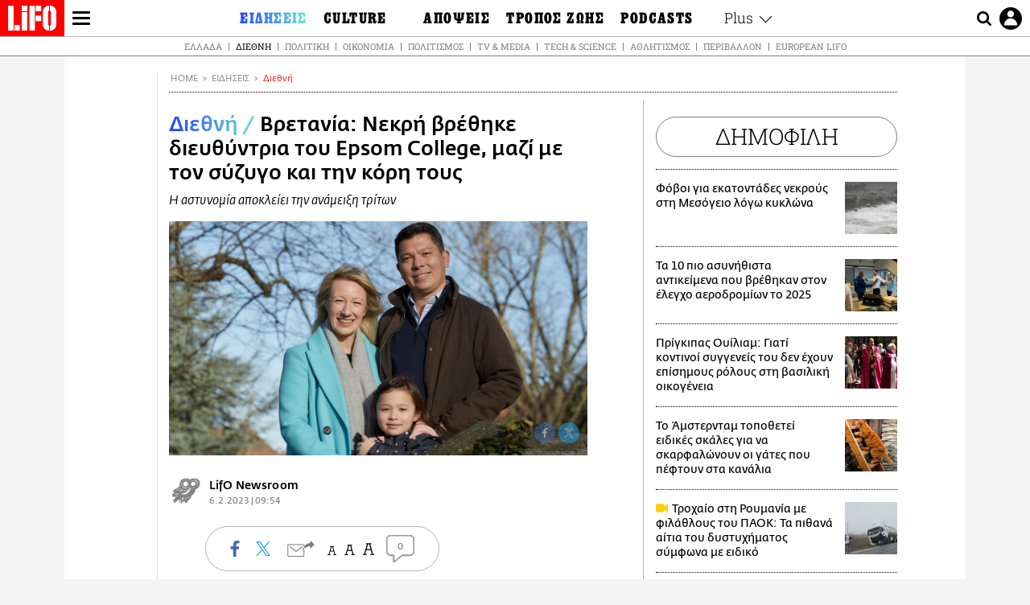

--- FILE ---
content_type: text/html; charset=UTF-8
request_url: https://www.lifo.gr/now/world/bretania-nekri-brethike-dieythyntria-toy-epsom-college-mazi-me-ton-syzygo-kai-tin-kori
body_size: 27623
content:
<!DOCTYPE html><html lang="el" dir="ltr" prefix="og: https://ogp.me/ns#"><head><meta charset="utf-8" /><meta name="Generator" content="Drupal 9 (https://www.drupal.org)" /><meta name="MobileOptimized" content="width" /><meta name="HandheldFriendly" content="true" /><meta name="viewport" content="width=device-width, initial-scale=1, shrink-to-fit=no" /><link rel="canonical" href="https://www.lifo.gr/now/world/bretania-nekri-brethike-dieythyntria-toy-epsom-college-mazi-me-ton-syzygo-kai-tin-kori" /><link rel="shortlink" href="https://www.lifo.gr/node/1255279" /><meta name="referrer" content="origin" /><meta name="rights" content="©2026 LiFO. All rights reserved." /><meta name="description" content="Νεκρή μαζί με τον σύζυγό της και την 7χρονη κόρη της βρέθηκε σήμερα τα ξημερώματα η επικεφαλής του Epsom College στη Βρετανία, Έμμα Πάτισον." /><meta name="abstract" content="Νεκρή μαζί με τον σύζυγό της και την 7χρονη κόρη της βρέθηκε σήμερα τα ξημερώματα η επικεφαλής του Epsom College στη Βρετανία, Έμμα Πάτισον." /><meta name="keywords" content="Διεθνή,Ειδήσεις,ΒΡΕΤΑΝΙΑ,ΚΟΛΕΓΙΟ,ΝΕΚΡΟΙ,Epsom College" /><meta property="fb:admins" content="100001488586306" /><meta property="fb:app_id" content="655762191870497" /><link rel="shortcut icon" href="https://www.lifo.gr/favicon.ico" /><link rel="mask-icon" href="https://www.lifo.gr/images/logo.svg" /><link rel="icon" sizes="16x16" href="https://www.lifo.gr/favicon-16x16.png" /><link rel="icon" sizes="32x32" href="https://www.lifo.gr/favicon-32x32.png" /><link rel="icon" sizes="96x96" href="https://www.lifo.gr/favicon-96x96.png" /><link rel="icon" sizes="192x192" href="https://www.lifo.gr/android-icon-192x192.png" /><link rel="apple-touch-icon" href="https://www.lifo.gr/apple-icon-60x60.png" /><link rel="apple-touch-icon" sizes="72x72" href="https://www.lifo.gr/apple-icon-72x72.png" /><link rel="apple-touch-icon" sizes="76x76" href="https://www.lifo.gr/apple-icon-76x76.png" /><link rel="apple-touch-icon" sizes="114x114" href="https://www.lifo.gr/apple-icon-114x114.png" /><link rel="apple-touch-icon" sizes="120x120" href="https://www.lifo.gr/apple-icon-120x120.png" /><link rel="apple-touch-icon" sizes="144x144" href="https://www.lifo.gr/apple-icon-144x144.png" /><link rel="apple-touch-icon" sizes="152x152" href="https://www.lifo.gr/apple-icon-152x152.png" /><link rel="apple-touch-icon" sizes="180x180" href="https://www.lifo.gr/apple-icon-180x180.png" /><link rel="apple-touch-icon-precomposed" href="https://www.lifo.gr/apple-icon-57x57.png" /><meta property="og:site_name" content="LiFO.gr" /><meta property="og:type" content="article" /><meta property="og:url" content="https://www.lifo.gr/now/world/bretania-nekri-brethike-dieythyntria-toy-epsom-college-mazi-me-ton-syzygo-kai-tin-kori" /><meta property="og:title" content="Βρετανία: Νεκρή βρέθηκε διευθύντρια του Epsom College, μαζί με τον σύζυγο και την κόρη τους | LiFO" /><meta property="og:description" content="Η αστυνομία αποκλείει την ανάμειξη τρίτων" /><meta property="og:image" content="https://www.lifo.gr/sites/default/files/styles/facebook_with_logo/public/articles/2023-02-06/emma-patison.png?itok=YQNkzUJC" /><meta property="og:image:width" content="1200" /><meta property="og:image:height" content="630" /><meta property="og:updated_time" content="2023-02-06T09:54:58+0200" /><meta property="og:image:alt" content="Βρετανία: Νεκρή βρέθηκε διευθύντρια του Epsom College, μαζί με τον σύζυγο και την κόρη τους" /><meta property="article:tag" content="ΒΡΕΤΑΝΙΑ" /><meta property="article:tag" content="ΚΟΛΕΓΙΟ" /><meta property="article:tag" content="ΝΕΚΡΟΙ" /><meta property="article:tag" content="Epsom College" /><meta property="article:published_time" content="2023-02-06T09:54:58+0200" /><meta property="article:modified_time" content="2023-02-06T09:54:58+0200" /><meta name="twitter:card" content="summary_large_image" /><meta name="twitter:description" content="Η αστυνομία αποκλείει την ανάμειξη τρίτων" /><meta name="twitter:site" content="@lifomag" /><meta name="twitter:title" content="Βρετανία: Νεκρή βρέθηκε διευθύντρια του Epsom College, μαζί με τον σύζυγο και την κόρη τους | LiFO" /><meta name="twitter:url" content="https://www.lifo.gr/now/world/bretania-nekri-brethike-dieythyntria-toy-epsom-college-mazi-me-ton-syzygo-kai-tin-kori" /><meta name="twitter:image:alt" content="Βρετανία: Νεκρή βρέθηκε διευθύντρια του Epsom College, μαζί με τον σύζυγο και την κόρη τους" /><meta name="twitter:image:height" content="630" /><meta name="twitter:image:width" content="1200" /><meta name="twitter:image" content="https://www.lifo.gr/sites/default/files/styles/facebook_with_logo/public/articles/2023-02-06/emma-patison.png?itok=YQNkzUJC" /><script type="application/ld+json">{
"@context": "https://schema.org",
"@graph": [
{
"@type": "NewsArticle",
"headline": "Βρετανία: Νεκρή βρέθηκε διευθύντρια του Epsom College, μαζί με τον σύζυγο και την κόρη τους",
"name": "Βρετανία: Νεκρή βρέθηκε διευθύντρια του Epsom College, μαζί με τον σύζυγο και την κόρη τους",
"about": [
"ΒΡΕΤΑΝΙΑ",
"ΚΟΛΕΓΙΟ",
"ΝΕΚΡΟΙ",
"Epsom College"
],
"description": "Η αστυνομία αποκλείει την ανάμειξη τρίτων",
"image": {
"@type": "ImageObject",
"representativeOfPage": "True",
"url": "https://www.lifo.gr/sites/default/files/styles/facebook_with_logo/public/articles/2023-02-06/emma-patison.png?itok=YQNkzUJC",
"width": "1200",
"height": "630"
},
"datePublished": "2023-02-06T09:54:58+0200",
"dateModified": "2023-02-06T09:54:58+0200",
"author": {
"@type": "Person",
"@id": "https://www.lifo.gr/authors/newsroom",
"name": "LifO Newsroom",
"url": "https://www.lifo.gr/authors/newsroom"
},
"publisher": {
"@type": "NewsMediaOrganization",
"@id": "https://www.lifo.gr/",
"name": "LiFO.gr",
"url": "https://www.lifo.gr/",
"sameAs": [
"https://www.facebook.com/lifo.mag",
"https://www.instagram.com/lifomag/",
"https://www.instagram.com/lifomag/"
],
"logo": {
"@type": "ImageObject",
"url": "https://www.lifo.gr/images/lifo-logo-amp2.png",
"width": "120",
"height": "60"
}
},
"articleBody": "Νεκρή μαζί με τον σύζυγό της και την 7χρονη κόρη της βρέθηκε σήμερα τα ξημερώματα η επικεφαλής του Epsom College στη Βρετανία, Έμμα Πάτισον. Σύμφωνα με πληροφορίες του BBC, οι σοροί τους βρέθηκαν σε ένα ακίνητο στις εγκαταστάσεις του σχολείου, με την αστυνομία να εκφράζει βεβαιότητα πως πρόκειται για μεμονωμένο περιστατικό \u0022χωρίς ανάμειξη τρίτων\u0022. Οι έρευνες προκειμένου να διαπιστωθούν οι συνθήκες θανάτου των τριών ανθρώπων, βρίσκονται σε εξέλιξη. «Εκ μέρους όλων στο Epsom College, θέλω να μεταφέρω την οδύνη μας για αυτά τα τραγικά νέα. Οι σκέψεις και τα συλλυπητήριά μας είναι με την οικογένεια, τους φίλους και τους αγαπημένους της Έμμα, καθώς και στους πολλούς μαθητές και συναδέλφους των οποίων τη ζωή εμπλούτισε σε όλη τη διακεκριμένη καριέρα της», δήλωσε ο πρόεδρος του διοικητικού συμβουλίου στο Epsom College, Δρ. Άλαστερ Γουέλς. Η 45χρονη Έμα Πάτισον έγινε η πρώτη γυναίκα επικεφαλής του Epsom τον Σεπτέμβριο του 2022 μετά από έξι χρόνια ως διευθύντρια στο γυμνάσιο Croydon στο νότιο Λονδίνο. Οι φοιτητές που μένουν στο campus του κολεγίου πληρώνουν περισσότερες από 42.000 λίρες Αγγλίας ετησίως, ενώ στους απόφοιτους του Epsom College συπεριλαμβάνονται ο συντηρητικός βουλευτής Sir Michael Fallon, ο γνωστός παρουσιαστής του BBC Jeremy Vine και ο αδελφός του, ο κωμικός Tim Vine. Ο σύζυγος της διευθύντριας, Τζορτζ Πάτισον, ήταν ορκωτός λογιστής, διευθυντής μιας εταιρείας συμβούλων διαχείρισης που ονομάζεται Tanglewood 2016, σύμφωνα με το Companies House. Τον Οκτώβριο, η Έμα Πάτισον έγραψε στο Twitter ότι ήταν «ενθουσιασμένη» που το Epsom College κέρδισε το βραβείο Independent School of the Year 2022. Η κόρη της Σίνα φοιτούσε στο Croydon High School, όπου η μητέρα της εργαζόταν κατά το παρελθόν.",
"keywords": [
"Διεθνή",
"Ειδήσεις",
"ΒΡΕΤΑΝΙΑ",
"ΚΟΛΕΓΙΟ",
"ΝΕΚΡΟΙ",
"Epsom College"
],
"articleSection": [
"Διεθνή",
"Ειδήσεις"
],
"mainEntityOfPage": "https://www.lifo.gr/now/world/bretania-nekri-brethike-dieythyntria-toy-epsom-college-mazi-me-ton-syzygo-kai-tin-kori"
},
{
"@type": "Organization",
"additionalType": "NewsMediaOrganization",
"@id": "https://www.lifo.gr",
"description": "Εβδομαδιαίο free press που διανέμεται σε επιλεγμένα σημεία σε Αθήνα και Θεσσαλονίκη. Δημιούργημα του δημοσιογράφου Στάθη Τσαγκαρουσιάνου, κυκλοφορεί από τον Δεκέμβριο του 2005.",
"name": "LiFO",
"sameAs": [
"https://www.facebook.com/lifo.mag",
"https://twitter.com/lifomag",
"https://instagram.com/lifomag"
],
"url": "https://www.lifo.gr",
"telephone": "210 3254290",
"image": {
"@type": "ImageObject",
"url": "https://www.lifo.gr/images/lifo-logo-amp2.png",
"width": "120",
"height": "60"
},
"logo": {
"@type": "ImageObject",
"url": "https://www.lifo.gr/images/lifo-logo-amp2.png",
"width": "120",
"height": "60"
},
"address": {
"@type": "PostalAddress",
"streetAddress": "Βουλής 22",
"addressLocality": "Σύνταγμα",
"postalCode": "10563",
"addressCountry": "Ελλάδα"
}
},
{
"@type": "WebPage",
"breadcrumb": {
"@type": "BreadcrumbList",
"itemListElement": [
{
"@type": "ListItem",
"position": 1,
"name": "Home",
"item": "https://www.lifo.gr/"
},
{
"@type": "ListItem",
"position": 2,
"name": "Ειδήσεις",
"item": "https://www.lifo.gr/now"
},
{
"@type": "ListItem",
"position": 3,
"name": "Διεθνή",
"item": "https://www.lifo.gr/now/world"
},
{
"@type": "ListItem",
"position": 4,
"name": "Βρετανία: Νεκρή βρέθηκε διευθύντρια του Epsom College, μαζί με τον σύζυγο και την κόρη τους ",
"item": "https://www.lifo.gr/now/world/bretania-nekri-brethike-dieythyntria-toy-epsom-college-mazi-me-ton-syzygo-kai-tin-kori"
}
]
},
"isAccessibleForFree": "True"
},
{
"@type": "WebSite",
"@id": "https://www.lifo.gr/",
"name": "LiFO",
"url": "https://www.lifo.gr/",
"publisher": {
"@type": "Organization",
"name": "LiFO",
"url": "https://www.lifo.gr/",
"logo": {
"@type": "ImageObject",
"url": "https://www.lifo.gr/images/logo.png",
"width": "120",
"height": "60"
}
}
}
]
}</script><meta http-equiv="x-ua-compatible" content="ie=edge" /><link rel="amphtml" href="https://www.lifo.gr/now/world/bretania-nekri-brethike-dieythyntria-toy-epsom-college-mazi-me-ton-syzygo-kai-tin-kori?amp" /><title>Βρετανία: Νεκρή βρέθηκε διευθύντρια του Epsom College, μαζί με τον σύζυγο και την κόρη τους | LiFO</title><link rel="dns-prefetch" href="//www.googletagservices.com/"><link rel="dns-prefetch" href="//partner.googleadservices.com/"><link rel="dns-prefetch" href="//cdn.orangeclickmedia.com/"><link rel="dns-prefetch" href="https://securepubads.g.doubleclick.net/"><link rel="dns-prefetch" href="//ajax.googleapis.com"><link rel="dns-prefetch" href="//stats.g.doubleclick.net/"><link rel="dns-prefetch" href="//bs.serving-sys.com/"><link rel="dns-prefetch" href="//tpc.googlesyndication.com/"><link rel="dns-prefetch" href="//obj.adman.gr/"><link rel="preload" as="font" href="/themes/custom/bootstrap_sass/xassets/fonts/FedraSansGreek-BookTF.woff2" type="font/woff2" crossorigin="anonymous"><link rel="preload" as="font" href="/themes/custom/bootstrap_sass/xassets/fonts/FedraSansGreek-BookItalic.woff2" type="font/woff2" crossorigin="anonymous"><link rel="preload" as="font" href="/themes/custom/bootstrap_sass/xassets/fonts/FedraSansGreek-NormalTF.woff2" type="font/woff2" crossorigin="anonymous"><link rel="preload" as="font" href="/themes/custom/bootstrap_sass/xassets/fonts/FedraSansGreek-MediumTF.woff2" type="font/woff2" crossorigin="anonymous"><link rel="preload" as="font" href="/themes/custom/bootstrap_sass/xassets/fonts/HGF-Thin.woff2" type="font/woff2" crossorigin="anonymous"><link rel="preload" as="font" href="/themes/custom/bootstrap_sass/xassets/fonts/HGF-Book.woff2" type="font/woff2" crossorigin="anonymous"><link rel="preload" as="font" href="/themes/custom/bootstrap_sass/xassets/fonts/HGF-BoldOblique.woff2" type="font/woff2" crossorigin="anonymous"><link rel="preload" as="font" href="/themes/custom/bootstrap_sass/xassets/fonts/HGF-Medium.woff2" type="font/woff2" crossorigin="anonymous"><link rel="preload" as="font" href="/themes/custom/bootstrap_sass/xassets/fonts/LifoEgyptianWeb.woff2" type="font/woff2" crossorigin="anonymous"><link rel="preload" as="font" href="/themes/custom/bootstrap_sass/xassets/fonts/RobotoSlab-Light.woff2" type="font/woff2" crossorigin="anonymous"><link rel="preload" as="font" href="/themes/custom/bootstrap_sass/xassets/fonts/RobotoSlab-Regular.woff2" type="font/woff2" crossorigin="anonymous"><script type="text/javascript">
window._xadsLoaded = false;
loadScript('//cdn.orangeclickmedia.com/tech/v3.lifo.gr/ocm.js');
loadScript('//securepubads.g.doubleclick.net/tag/js/gpt.js');
loadScript('//pagead2.googlesyndication.com/pagead/js/adsbygoogle.js');
loadScript('/themes/custom/bootstrap_sass/xassets/js/xads-articles.js?v=1.1.0');
function loadAds() {
if (!window._xadsLoaded) {
loadScript('/themes/custom/bootstrap_sass/js/adblock.detect.js?v=1.0.0');
loadScript('https://apps-cdn.relevant-digital.com/static/tags/1137447286956292940.js');
loadAdman();
loadOneSignal();
window._xadsLoaded = true;
}
}
function loadScript(src) {
var script = document.createElement('script');
script.src = src;
document.head.appendChild(script);
}
function loadAdman() {
var script = document.createElement('script');
script.src = 'https://static.adman.gr/adman.js';
document.head.appendChild(script);
window.AdmanQueue=window.AdmanQueue||[];
AdmanQueue.push(function(){
Adman.adunit({id:475,h:'https://x.grxchange.gr',inline:true})
});
}
function loadOneSignal() {
loadScript('//cdn.onesignal.com/sdks/OneSignalSDK.js');
setTimeout(function() {
var OneSignal = window.OneSignal || [];
OneSignal.push(function() {
OneSignal.init({
appId: "5c2de52e-202f-46d2-854a-c93489c04d14",
safari_web_id: "web.onesignal.auto.3db514d6-c75f-4a27-ad99-adae19a9a814",
subdomainName: "lifo",
promptOptions: {
actionMessage: "Θέλετε να λαμβάνετε πρώτοι ενημερώσεις για ό,τι συμβαίνει από το lifo.gr;",
acceptButtonText: "ΝΑΙ",
cancelButtonText: "Όχι",
},
});
OneSignal.showSlidedownPrompt();
});
}, 2000);
}
window.addEventListener('load', function () {
var botPattern = "(googlebot\/|bot|Googlebot-Mobile|Googlebot-Image|Google favicon|Mediapartners-Google|Chrome-Lighthouse|bingbot)";
var re = new RegExp(botPattern, 'i');
var userAgent = navigator.userAgent;
if (!re.test(userAgent)) {
var host = 'lifo.gr';
var element = document.createElement('script');
var firstScript = document.getElementsByTagName('script')[0];
var url = 'https://cmp.inmobi.com'
.concat('/choice/', 'sp3rHHuKshJjA', '/', host, '/choice.js?tag_version=V3');
var uspTries = 0;
var uspTriesLimit = 3;
element.async = true;
element.type = 'text/javascript';
element.src = url;
firstScript.parentNode.insertBefore(element, firstScript);
function makeStub() {
var TCF_LOCATOR_NAME = '__tcfapiLocator';
var queue = [];
var win = window;
var cmpFrame;
function addFrame() {
var doc = win.document;
var otherCMP = !!(win.frames[TCF_LOCATOR_NAME]);
if (!otherCMP) {
if (doc.body) {
var iframe = doc.createElement('iframe');
iframe.style.cssText = 'display:none';
iframe.name = TCF_LOCATOR_NAME;
doc.body.appendChild(iframe);
} else {
setTimeout(addFrame, 5);
}
}
return !otherCMP;
}
function tcfAPIHandler() {
var gdprApplies;
var args = arguments;
if (!args.length) {
return queue;
} else if (args[0] === 'setGdprApplies') {
if (
args.length > 3 &&
args[2] === 2 &&
typeof args[3] === 'boolean'
) {
gdprApplies = args[3];
if (typeof args[2] === 'function') {
args[2]('set', true);
}
}
} else if (args[0] === 'ping') {
var retr = {
gdprApplies: gdprApplies,
cmpLoaded: false,
cmpStatus: 'stub'
};
if (typeof args[2] === 'function') {
args[2](retr);
}
} else {
if(args[0] === 'init' && typeof args[3] === 'object') {
args[3] = Object.assign(args[3], { tag_version: 'V3' });
}
queue.push(args);
}
}
function postMessageEventHandler(event) {
var msgIsString = typeof event.data === 'string';
var json = {};
try {
if (msgIsString) {
json = JSON.parse(event.data);
} else {
json = event.data;
}
} catch (ignore) {}
var payload = json.__tcfapiCall;
if (payload) {
window.__tcfapi(
payload.command,
payload.version,
function(retValue, success) {
var returnMsg = {
__tcfapiReturn: {
returnValue: retValue,
success: success,
callId: payload.callId
}
};
if (msgIsString) {
returnMsg = JSON.stringify(returnMsg);
}
if (event && event.source && event.source.postMessage) {
event.source.postMessage(returnMsg, '*');
}
},
payload.parameter
);
}
}
while (win) {
try {
if (win.frames[TCF_LOCATOR_NAME]) {
cmpFrame = win;
break;
}
} catch (ignore) {}
if (win === window.top) {
break;
}
win = win.parent;
}
if (!cmpFrame) {
addFrame();
win.__tcfapi = tcfAPIHandler;
win.addEventListener('message', postMessageEventHandler, false);
}
};
makeStub();
function makeGppStub() {
const CMP_ID = 10;
const SUPPORTED_APIS = [
'2:tcfeuv2',
'6:uspv1',
'7:usnatv1',
'8:usca',
'9:usvav1',
'10:uscov1',
'11:usutv1',
'12:usctv1'
];
window.__gpp_addFrame = function (n) {
if (!window.frames[n]) {
if (document.body) {
var i = document.createElement("iframe");
i.style.cssText = "display:none";
i.name = n;
document.body.appendChild(i);
} else {
window.setTimeout(window.__gpp_addFrame, 10, n);
}
}
};
window.__gpp_stub = function () {
var b = arguments;
__gpp.queue = __gpp.queue || [];
__gpp.events = __gpp.events || [];
if (!b.length || (b.length == 1 && b[0] == "queue")) {
return __gpp.queue;
}
if (b.length == 1 && b[0] == "events") {
return __gpp.events;
}
var cmd = b[0];
var clb = b.length > 1 ? b[1] : null;
var par = b.length > 2 ? b[2] : null;
if (cmd === "ping") {
clb(
{
gppVersion: "1.1", // must be “Version.Subversion”, current: “1.1”
cmpStatus: "stub", // possible values: stub, loading, loaded, error
cmpDisplayStatus: "hidden", // possible values: hidden, visible, disabled
signalStatus: "not ready", // possible values: not ready, ready
supportedAPIs: SUPPORTED_APIS, // list of supported APIs
cmpId: CMP_ID, // IAB assigned CMP ID, may be 0 during stub/loading
sectionList: [],
applicableSections: [-1],
gppString: "",
parsedSections: {},
},
true
);
} else if (cmd === "addEventListener") {
if (!("lastId" in __gpp)) {
__gpp.lastId = 0;
}
__gpp.lastId++;
var lnr = __gpp.lastId;
__gpp.events.push({
id: lnr,
callback: clb,
parameter: par,
});
clb(
{
eventName: "listenerRegistered",
listenerId: lnr, // Registered ID of the listener
data: true, // positive signal
pingData: {
gppVersion: "1.1", // must be “Version.Subversion”, current: “1.1”
cmpStatus: "stub", // possible values: stub, loading, loaded, error
cmpDisplayStatus: "hidden", // possible values: hidden, visible, disabled
signalStatus: "not ready", // possible values: not ready, ready
supportedAPIs: SUPPORTED_APIS, // list of supported APIs
cmpId: CMP_ID, // list of supported APIs
sectionList: [],
applicableSections: [-1],
gppString: "",
parsedSections: {},
},
},
true
);
} else if (cmd === "removeEventListener") {
var success = false;
for (var i = 0; i < __gpp.events.length; i++) {
if (__gpp.events[i].id == par) {
__gpp.events.splice(i, 1);
success = true;
break;
}
}
clb(
{
eventName: "listenerRemoved",
listenerId: par, // Registered ID of the listener
data: success, // status info
pingData: {
gppVersion: "1.1", // must be “Version.Subversion”, current: “1.1”
cmpStatus: "stub", // possible values: stub, loading, loaded, error
cmpDisplayStatus: "hidden", // possible values: hidden, visible, disabled
signalStatus: "not ready", // possible values: not ready, ready
supportedAPIs: SUPPORTED_APIS, // list of supported APIs
cmpId: CMP_ID, // CMP ID
sectionList: [],
applicableSections: [-1],
gppString: "",
parsedSections: {},
},
},
true
);
} else if (cmd === "hasSection") {
clb(false, true);
} else if (cmd === "getSection" || cmd === "getField") {
clb(null, true);
}
//queue all other commands
else {
__gpp.queue.push([].slice.apply(b));
}
};
window.__gpp_msghandler = function (event) {
var msgIsString = typeof event.data === "string";
try {
var json = msgIsString ? JSON.parse(event.data) : event.data;
} catch (e) {
var json = null;
}
if (typeof json === "object" && json !== null && "__gppCall" in json) {
var i = json.__gppCall;
window.__gpp(
i.command,
function (retValue, success) {
var returnMsg = {
__gppReturn: {
returnValue: retValue,
success: success,
callId: i.callId,
},
};
event.source.postMessage(msgIsString ? JSON.stringify(returnMsg) : returnMsg, "*");
},
"parameter" in i ? i.parameter : null,
"version" in i ? i.version : "1.1"
);
}
};
if (!("__gpp" in window) || typeof window.__gpp !== "function") {
window.__gpp = window.__gpp_stub;
window.addEventListener("message", window.__gpp_msghandler, false);
window.__gpp_addFrame("__gppLocator");
}
};
makeGppStub();
var uspStubFunction = function() {
var arg = arguments;
if (typeof window.__uspapi !== uspStubFunction) {
setTimeout(function() {
if (typeof window.__uspapi !== 'undefined') {
window.__uspapi.apply(window.__uspapi, arg);
}
}, 500);
}
};
var checkIfUspIsReady = function() {
uspTries++;
if (window.__uspapi === uspStubFunction && uspTries < uspTriesLimit) {
console.warn('USP is not accessible');
} else {
clearInterval(uspInterval);
}
};
if (typeof window.__uspapi === 'undefined') {
window.__uspapi = uspStubFunction;
var uspInterval = setInterval(checkIfUspIsReady, 6000);
}
__tcfapi('addEventListener', 2, function(tcData, success) {
if (success && (tcData.eventStatus === 'tcloaded' || tcData.eventStatus === 'useractioncomplete')) {
if (!tcData.gdprApplies) {
loadAds();
} else {
var hasPurposeOneConsent = tcData.purpose.consents['1'];
var hasGoogleConsent = false;
window.requestNonPersonalizedAds = 1;
if (hasPurposeOneConsent) {
if (tcData.vendor.consents['755'] && tcData.vendor.legitimateInterests['755']) {
if ((tcData.purpose.consents['2'] || tcData.purpose.legitimateInterests['2']) && (tcData.purpose.consents['7'] || tcData.purpose.legitimateInterests['7']) && (tcData.purpose.consents['9'] || tcData.purpose.legitimateInterests['9']) && (tcData.purpose.consents['10'] || tcData.purpose.legitimateInterests['10'])) {
hasGoogleConsent = true;
if ((tcData.purpose.consents['3'] || tcData.purpose.legitimateInterests['3']) && (tcData.purpose.consents['4'] || tcData.purpose.legitimateInterests['4'])) {
window.requestNonPersonalizedAds = 0;
}
}
}
if (hasGoogleConsent) {
loadAds();
}
}
}
}
});
}
});
</script><script>(function(w,d,s,l,i){w[l]=w[l]||[];w[l].push({'gtm.start':
new Date().getTime(),event:'gtm.js'});var f=d.getElementsByTagName(s)[0],
j=d.createElement(s),dl=l!='dataLayer'?'&l='+l:'';j.defer=true;j.src=
'https://www.googletagmanager.com/gtm.js?id='+i+dl;f.parentNode.insertBefore(j,f);
})(window,document,'script','dataLayer','GTM-TQM6NLQ');</script><!-- START CSS PLACEHOLDER --><link rel="stylesheet" media="all" href="/sites/default/files/css/css_EMO8Rc1479YwTWHeZEKgofbkiazF4o8lHF8vi0L5rRU.css" /><link rel="stylesheet" media="all" href="/sites/default/files/css/css_sNUGB-AaJCDQEAYEq8jikNlLLvEDSYypXlM-dnex0Pc.css" /> <!-- END CSS PLACEHOLDER --><script>
//set if cookiebot exists on the page
window.cookiebotActive = true;
console.log("%cLiFO", "font-size: 31px; font-family: impact, arial, helvetica, sans-serif; font-weight: bold; color: #ff0000;");
</script><script>
function lazyLoadScript(src) {
return new Promise(function (resolve, reject) {
var script = document.createElement("script");
script.onload = function () {
resolve();
};
script.onerror = function () {
reject();
};
script.defer = true;
script.src = src;
document.body.appendChild(script);
});
}
var googletag = googletag || {};
googletag.cmd = googletag.cmd || [];
var layout = 'details_default';
var isBlogTemplate = false;
var isDetails = true;
var adsSection = 'news';
var adsCategory = 'diethni';
var adsSubCategory = '';
var adsItemId = '1255279';
var adsTopicId = '';
var adsTags = ['ΒΡΕΤΑΝΙΑ','ΚΟΛΕΓΙΟ','ΝΕΚΡΟΙ','Epsom College'];
var adsPage = '0';
var adsLayout = 'details_default';
var adsSafety = '0';
var adsDWord = '0';
var adsFeaturedVideo = '0';
var adsType = 'Details';
const currentLink = 'https://www.lifo.gr/now/world/bretania-nekri-brethike-dieythyntria-toy-epsom-college-mazi-me-ton-syzygo-kai-tin-kori';
window.addEventListener('load', function () {
function setBehaviors() {
if ( typeof Drupal !== 'undefined'  &&
typeof Drupal.behaviors.bootstrap_barrio_subtheme !== 'undefined'  &&
!Drupal.behaviors.bootstrap_barrio_subtheme.hasOwnProperty("attach") &&
typeof initializeAllDrupal !== "undefined" &&
initializeAllDrupal instanceof Function
) {
initializeAllDrupal($, Drupal);
} else {
document.addEventListener("DOMContentLoaded", setBehaviors);
}
if ( typeof Drupal !== 'undefined') {
Drupal.behaviors.bootstrap_barrio_subtheme.attach();
}
}
setBehaviors();
},
{passive: true}
);
</script><!-- P&G code --><script type="text/javascript">
window.addEventListener('load', function () {
var botPattern = "(googlebot\/|bot|Googlebot-Mobile|Googlebot-Image|Google favicon|Mediapartners-Google|Chrome-Lighthouse|bingbot)";
var re = new RegExp(botPattern, 'i');
var userAgent = navigator.userAgent;
if (!re.test(userAgent)) {
__tcfapi("addEventListener", 2, (function (e, t) {
if (t && ("useractioncomplete" === e.eventStatus || "tcloaded" === e.eventStatus)) {
if (!e.purpose.consents[1]) return;
loadScript('https://pghub.io/js/pandg-sdk.js');
var n = e.gdprApplies ? 1 : 0;
var metadata = {
gdpr: n,
gdpr_consent: e.tcString,
ccpa: null,
bp_id: "dyodeka",
};
var config = {
name: "P&G",
pixelUrl: "https://pandg.tapad.com/tag"
};
setTimeout(function () {
var tagger = Tapad.init(metadata, config);
var data = {
category: adsCategory,
};
tagger.sync(data);
}, 2 * 1000);
}
}));
}
});
</script><!-- START JS PLACEHOLDER --> <!-- END JS PLACEHOLDER --><script>
window.googletag = window.googletag || {};
window.googletag.cmd = window.googletag.cmd || [];
googletag.cmd.push(function() {
googletag.pubads().setTargeting("Section", adsSection);
googletag.pubads().setTargeting("Category", adsCategory);
googletag.pubads().setTargeting("Sub_category", adsSubCategory);
googletag.pubads().setTargeting("Item_Id", adsItemId);
googletag.pubads().setTargeting("Topics_Id", adsTopicId);
googletag.pubads().setTargeting("Tags", adsTags);
googletag.pubads().setTargeting("Page", adsPage);
googletag.pubads().setTargeting("Layout", adsLayout);
googletag.pubads().setTargeting("Skin", window.skinSize);
googletag.pubads().setTargeting("Ad_safety", adsSafety);
googletag.pubads().setTargeting("Has_Featured_Video", adsFeaturedVideo);
googletag.pubads().setTargeting("Type", adsType);
googletag.pubads().disableInitialLoad();
googletag.pubads().enableSingleRequest();
googletag.pubads().collapseEmptyDivs();
googletag.enableServices();
});
</script><style>
.adv {
text-align: center;
line-height: 0;
margin: 20px auto;
}
.adv--full {
margin: 20px 0;
}
.adv--sticky > div {
height: 600px;
}
.adv--sticky > div iframe{
position: -webkit-sticky;
position: sticky;
top: 41px;
}
.adv--labeled  > div {
position: relative;
margin-top: 30px;
}
.adv--labeled  > div:before {
content: 'ΔΙΑΦΗΜΙΣΗ';
position: absolute;
top: -20px;
left: 0;
font-size: 11px;
line-height: 14px;
width: 100%;
text-align: center;
color:#7d7d7d;
}
.adv--labeled.adv--full {
margin-top: 40px;
}
@media only screen and (max-width: 1024px) {
.adv--sticky > div iframe{
top: 0px;
}
}@media only screen and (max-width: 768px) {
.adv--desk {
display: none;
}
}@media only screen and (min-width: 769px) {
.adv--mob {
display: none;
}
}
</style></head><body class="layout-no-sidebars has-featured-top page-node-1255279 active-menu-trail-blue-grad wrap-bg inner-page withmenu path-node node--type-article"><script type="text/javascript" data-cookieconsent="ignore">
/*GOOGLE ANALYTICS*/
(function(i,s,o,g,r,a,m){i['GoogleAnalyticsObject']=r;i[r]=i[r]||function(){
(i[r].q=i[r].q||[]).push(arguments)},i[r].l=1*new Date();a=s.createElement(o),
m=s.getElementsByTagName(o)[0];a.async=1;a.src=g;m.parentNode.insertBefore(a,m)
})(window,document,'script','https://www.google-analytics.com/analytics.js','ga');
ga('create', 'UA-9549611-1', {
cookieDomain: 'lifo.gr',
legacyCookieDomain: 'lifo.gr'
});
ga('set', 'anonymizeIp', true);
ga('send', 'pageview');
</script><a href="#main-content" class="visually-hidden focusable skip-link whiteText "> Παράκαμψη προς το κυρίως περιεχόμενο </a><div class="dialog-off-canvas-main-canvas" data-off-canvas-main-canvas> <!-- Template START : themes/custom/bootstrap_sass/templates/layout/page.html.twig //--><div class="page"> <header class="header "> <section class="header__main"><div class="header__left"> <a href="/" class="header__logo"> <figure> <img src="/themes/custom/bootstrap_sass/xassets/images/logo.svg" alt="LiFO" width="268" height="138"> </figure> </a> <span class="header__burger js-trigger-menu"><span></span></span></div> <nav class="header__menu"> <!-- Template START : themes/custom/bootstrap_sass/templates/navigation/menu--main-side-menu--article.html.twig //--><ul class="header__menu-secondary"><li> <a href="https://www.lifoshop.gr/" target="_blank">LIFO SHOP</a></li><li> <a href="/newsletter/subscribe" title="Εγγραφή στο newsletter της LiFO" data-drupal-link-system-path="node/990352">NEWSLETTER</a></li><li> <a href="https://mikropragmata.lifo.gr/" target="_blank">ΜΙΚΡΟΠΡΑΓΜΑΤΑ</a></li><li> <a href="/thegoodlifo" data-drupal-link-system-path="taxonomy/term/21850">THE GOOD LIFO</a></li><li> <a href="/lifoland" data-drupal-link-system-path="taxonomy/term/21865">LIFOLAND</a></li><li> <a href="/guide" data-drupal-link-system-path="taxonomy/term/21864">CITY GUIDE</a></li><li> <a href="https://ampa.lifo.gr/" target="_blank">ΑΜΠΑ</a></li><li> <a href="/issues/view/882"> <span>PRINT</span> <figure><div class="field field--name-field-main-image field--type-image field--label-hidden field__item"> <img class=" img-fluid image-style-main-small" src="/sites/default/files/styles/main_small/public/issues/2026/882COVER_600px.jpg?itok=FZW1cfVv" width="200" height="255" alt="ΤΕΥΧΟΣ 882 LIFO" loading="lazy" /></div> </figure> </a></li></ul><ul class="header__menu-main"><li class="expanded"> <a class="is-active blue-gradient" href="/now"> <span>ΕΙΔΗΣΕΙΣ</span> </a><ul><li> <a href="/now">ΚΕΝΤΡΙΚΗ</a></li><li> <a href="/now/greece" data-drupal-link-system-path="taxonomy/term/21807">Ελλάδα</a></li><li> <a href="/now/world" data-drupal-link-system-path="taxonomy/term/21808">Διεθνή</a></li><li> <a href="/now/politics" data-drupal-link-system-path="taxonomy/term/21809">Πολιτική</a></li><li> <a href="/now/economy" data-drupal-link-system-path="taxonomy/term/21810">Οικονομία</a></li><li> <a href="/now/entertainment" data-drupal-link-system-path="taxonomy/term/21815">Πολιτισμός</a></li><li> <a href="/now/sport" data-drupal-link-system-path="taxonomy/term/21813">Αθλητισμός</a></li><li> <a href="/now/perivallon" data-drupal-link-system-path="taxonomy/term/21816">Περιβάλλον</a></li><li> <a href="/now/media" data-drupal-link-system-path="taxonomy/term/21812">TV &amp; Media</a></li><li> <a href="/now/tech-science" data-drupal-link-system-path="taxonomy/term/21811">Tech &amp; Science</a></li><li> <a href="/european-lifo" class="euro-gen" data-drupal-link-system-path="taxonomy/term/30491">European Lifo</a></li></ul></li><li class="expanded"> <a class=" orange-gradient" href="/culture"> <span>CULTURE</span> </a><ul><li> <a href="/culture">ΚΕΝΤΡΙΚΗ</a></li><li> <a href="/culture/cinema" data-drupal-link-system-path="taxonomy/term/21822">Οθόνες</a></li><li> <a href="/culture/music" data-drupal-link-system-path="taxonomy/term/21823">Μουσική</a></li><li> <a href="/culture/theatro" data-drupal-link-system-path="taxonomy/term/21824">Θέατρο</a></li><li> <a href="/culture/eikastika" data-drupal-link-system-path="taxonomy/term/21825">Εικαστικά</a></li><li> <a href="/culture/vivlio" data-drupal-link-system-path="taxonomy/term/21826">Βιβλίο</a></li><li> <a href="/culture/arxaiologia" data-drupal-link-system-path="taxonomy/term/21827">Αρχαιολογία &amp; Ιστορία</a></li><li> <a href="/culture/design" data-drupal-link-system-path="taxonomy/term/21837">Design</a></li><li> <a href="/culture/photography" data-drupal-link-system-path="taxonomy/term/22545">Φωτογραφία</a></li></ul></li><li class="expanded"> <a class=" purple-gradient" href="/apopseis"> <span>ΑΠΟΨΕΙΣ</span> </a><ul><li> <a href="/apopseis">ΚΕΝΤΡΙΚΗ</a></li><li> <a href="/apopseis/idees" data-drupal-link-system-path="taxonomy/term/21828">Ιδέες</a></li><li> <a href="/stiles" data-drupal-link-system-path="taxonomy/term/21003">Στήλες</a></li><li> <a href="/stiles/optiki-gonia" data-drupal-link-system-path="taxonomy/term/30941">Οπτική Γωνία</a></li><li> <a href="/guest-editors" data-drupal-link-system-path="taxonomy/term/21019">Guests</a></li><li> <a href="/apopseis/epistoles" data-drupal-link-system-path="taxonomy/term/29479">Επιστολές</a></li></ul></li><li class="expanded"> <a class=" blue-purple-gradient" href="/tropos-zois"> <span>ΤΡΟΠΟΣ ΖΩΗΣ</span> </a><ul><li> <a href="/tropos-zois">ΚΕΝΤΡΙΚΗ</a></li><li> <a href="/tropos-zois/fashion" data-drupal-link-system-path="taxonomy/term/21836">Μόδα &amp; Στυλ</a></li><li> <a href="/tropos-zois/gefsi" data-drupal-link-system-path="taxonomy/term/21830">Γεύση</a></li><li> <a href="/tropos-zois/health-fitness" data-drupal-link-system-path="taxonomy/term/21832">Υγεία &amp; Σώμα</a></li><li> <a href="/tropos-zois/travel" data-drupal-link-system-path="taxonomy/term/21831">Ταξίδια</a></li><li> <a href="/recipes" data-drupal-link-system-path="recipes">Συνταγές</a></li><li> <a href="/tropos-zois/living" data-drupal-link-system-path="taxonomy/term/21834">Living</a></li><li> <a href="/tropos-zois/urban" data-drupal-link-system-path="taxonomy/term/21004">Urban</a></li><li> <a href="/tropos-zois/shopping" data-drupal-link-system-path="taxonomy/term/21833">Αγορά</a></li></ul></li><li class="expanded"> <a class=" red-gradient" href="/podcasts"> <span>PODCASTS</span> </a><ul><li> <a href="/podcasts">ΚΕΝΤΡΙΚΗ</a></li><li> <a href="/podcasts/wraia-pragmata" data-drupal-link-system-path="taxonomy/term/29214">Μικροπράγματα</a></li><li> <a href="/podcasts/alithina-egklimata" data-drupal-link-system-path="taxonomy/term/29474">Αληθινά Εγκλήματα</a></li><li> <a href="/podcasts/allo-ena-podcast-3-0-zampras" data-drupal-link-system-path="taxonomy/term/73887">Άλλο ένα podcast 3.0</a></li><li> <a href="/podcasts/psyxi-kai-swma" data-drupal-link-system-path="taxonomy/term/70837">Ψυχή &amp; Σώμα</a></li><li> <a href="/podcasts/akou-tin-epistimi" data-drupal-link-system-path="taxonomy/term/29945">Άκου την επιστήμη</a></li><li> <a href="/podcasts/istoria-mias-polis" data-drupal-link-system-path="taxonomy/term/29765">Ιστορία μιας πόλης</a></li><li> <a href="/podcasts/pulp-fiction" data-drupal-link-system-path="taxonomy/term/29213">Pulp Fiction</a></li><li> <a href="/podcasts/originals" data-drupal-link-system-path="taxonomy/term/29212">Radio Lifo</a></li><li> <a href="/podcasts/the-review" data-drupal-link-system-path="taxonomy/term/41604">The Review</a></li><li> <a href="/podcasts/lifo-politics" data-drupal-link-system-path="taxonomy/term/30682">LiFO Politics</a></li><li> <a href="/podcasts/to-krasi-me-apla-logia" data-drupal-link-system-path="taxonomy/term/62443">Το κρασί με απλά λόγια</a></li><li> <a href="/podcasts/zoume-re" data-drupal-link-system-path="taxonomy/term/49767">Ζούμε, ρε!</a></li></ul></li><li class="expanded"> <span class="light-green js-trigger-menu"> <span>Plus</span> </span><ul><li> <a href="/articles" data-drupal-link-system-path="taxonomy/term/21817">Θέματα</a></li><li> <a href="/prosopa/synenteyjeis" data-drupal-link-system-path="taxonomy/term/21819">Συνεντεύξεις</a></li><li> <a href="/videos" data-drupal-link-system-path="taxonomy/term/21846">Videos</a></li><li> <a href="/topics" data-drupal-link-system-path="taxonomy/term/22632">Αφιερώματα</a></li><li> <a href="https://www.lifo.gr/zodia">Ζώδια</a></li><li> <a href="https://www.lifo.gr/lifoland/confessions">Εξομολογήσεις</a></li><li> <a href="/blogs" data-drupal-link-system-path="taxonomy/term/21005">Blogs</a></li><li> <a href="/proswpa/athenians" data-drupal-link-system-path="taxonomy/term/21820">Οι Αθηναίοι</a></li><li> <a href="/prosopa/apolies" data-drupal-link-system-path="taxonomy/term/20995">Απώλειες</a></li><li> <a href="/lgbtqi" data-drupal-link-system-path="taxonomy/term/21839">Lgbtqi+</a></li><li> <a href="/stiles/epiloges" data-drupal-link-system-path="taxonomy/term/39227">Επιλογές</a></li></ul></li></ul> </nav><div class="header__page-info"> <a href="/" class="header__info-logo"> <figure> <img src="/themes/custom/bootstrap_sass/xassets/images/logo.svg" alt="LiFO" width="268" height="138"> <img src="/themes/custom/bootstrap_sass/xassets/images/logo-black.svg" alt="LiFO" width="268" height="138"> </figure> </a> <a href="/now/world" class="header__info-section">ΔΙΕΘΝΗ</a></div><ul class="header__share"><li class="header__share-item header__share-item--fb"> <a href="#" onclick="return shareThisFB(this);"> <svg><use xlink:href="/themes/custom/bootstrap_sass/xassets/images/sprite.svg#facebook"></use></svg> <span>SHARE</span> </a></li><li class="header__share-item header__share-item--tw"> <a href="#" onclick="return shareThisTW(this);"> <svg><use xlink:href="/themes/custom/bootstrap_sass/xassets/images/sprite.svg#twitter"></use></svg> <span>TWEET</span> </a></li></ul><div class="header__right"> <svg class="header__search-icon js-trigger-search"> <use xlink:href="/themes/custom/bootstrap_sass/xassets/images/sprite.svg#search"></use> </svg><form action="/search" method="get" class="header__search"><div class="form-item"> <input type="text" name="keyword" value="" size="15" maxlength="128"></div> <button type="submit" value="ΕΥΡΕΣΗ">ΕΥΡΕΣΗ</button></form> <svg class="header__account-icon js-trigger-account"> <use xlink:href="/themes/custom/bootstrap_sass/xassets/images/sprite.svg#avatar"></use> </svg><div class="header__account"><div class="header__account-title">LOGIN</div><form class="user-login-form login-form header__account-form" data-drupal-selector="user-login-form" novalidate="novalidate" action="/now/world/bretania-nekri-brethike-dieythyntria-toy-epsom-college-mazi-me-ton-syzygo-kai-tin-kori" method="post" id="user-login-form" accept-charset="UTF-8"><div class="js-form-item d-block mb-3 mb-lg-0 js-form-type-textfield form-type-textfield js-form-item-name form-item-name form-item "> <input autocorrect="none" autocapitalize="none" spellcheck="false" placeholder="Email" data-drupal-selector="edit-name" type="text" id="edit-name" name="name" value="" size="15" maxlength="60" class="form-text required w-100" required="required" aria-required="true" /></div><div class="js-form-item d-block mb-3 mb-lg-0 js-form-type-password form-type-password js-form-item-pass form-item-pass form-item "> <input placeholder="Συνθηματικό" data-drupal-selector="edit-pass" type="password" id="edit-pass" name="pass" size="15" maxlength="128" class="form-text required w-100" required="required" aria-required="true" /></div><input autocomplete="off" data-drupal-selector="form-yr1s1mtuydyhi4jjub43h76tpkz2jho-nbrfu4jk3p0" type="hidden" name="form_build_id" value="form-Yr1S1mtUYDyhi4jjub43H76TPkZ2jho_nBrFu4Jk3p0" class="w-100" /><input data-drupal-selector="edit-user-login-form" type="hidden" name="form_id" value="user_login_form" class="w-100" /><div class="form-item js-form-type-checkbox"> <input data-id="edit-persistent-login" data-title="Να με θυμάσαι" data-drupal-selector="edit-persistent-login" type="checkbox" id="edit-persistent-login" name="persistent_login" value="1" class="form-checkbox"> <label class="form-check-label" for="edit-persistent-login"> Να με θυμάσαι </label></div><!-- Template START : themes/custom/bootstrap_sass/templates/container.html.twig //--><div data-drupal-selector="edit-actions" class="form-actions element-container-wrapper js-form-wrapper form-wrapper" id="edit-actions"><button data-drupal-selector="edit-submit" type="submit" id="edit-submit" name="op" value="Είσοδος" class="button js-form-submit form-submit btn btn-primary">Είσοδος</button></div><!-- Template END : themes/custom/bootstrap_sass/templates/container.html.twig //--></form> <a class="header__account-forgot" href="/user/password?destination=%2Fnow%2Fworld%2Fbretania-nekri-brethike-dieythyntria-toy-epsom-college-mazi-me-ton-syzygo-kai-tin-kori" rel="nofollow">Ξέχασα τον κωδικό μου!</a><div class="header__no-account"> <span>Δεν έχεις λογαριασμό;</span> <a href="/user/register" rel="nofollow">Φτιάξε τώρα!</a></div></div></div> </section> <nav class="header__secondary-menu"><ul class="container container--header-secondary"><li><a href="/now/greece">Ελλάδα</a></li><li><a class="is-active" href="/now/world">Διεθνή</a></li><li><a href="/now/politics">Πολιτική</a></li><li><a href="/now/economy">Οικονομία</a></li><li><a href="/now/entertainment">Πολιτισμός</a></li><li><a href="/now/media">TV &amp; Media</a></li><li><a href="/now/tech-science">Tech &amp; Science</a></li><li><a href="/now/sport">Αθλητισμός</a></li><li><a href="/now/perivallon">Περιβάλλον</a></li><li><a href="/european-lifo">European Lifo</a></li></ul> </nav></header> <main class="container container--main"> <section class="row region region-above-master-wrapper"> <link rel="stylesheet" media="all" href="/sites/default/files/css/css_RibKL35LVwvQXyUi1y3tE2O6hJY9zs0Tf6AZ8tl_ylM.css" /> </section><div data-drupal-messages-fallback class="hidden"></div><!-- Template START : themes/custom/bootstrap_sass/templates/blocks/block--bootstrap-sass-content.html.twig //--><div class="js-top-advs"></div><ul class="breadcrumb"><li><a href="/">HOME</a></li><li><a href="/now">ΕΙΔΗΣΕΙΣ</a></li><li><a href="/now/world">Διεθνή</a></li></ul><article role="article" class="article split-content article--news"> <section class="split-content__main"><div class="article__main"><div class="article__title"> <span class="article__category blue-gradient"><a href="/now/world">Διεθνή</a> / </span><h1>Βρετανία: Νεκρή βρέθηκε διευθύντρια του Epsom College, μαζί με τον σύζυγο και την κόρη τους</h1></div><div class="article__teaser"><p>Η αστυνομία αποκλείει την ανάμειξη τρίτων</p></div> <figure class="article__media article__media--cover"> <span class="article__media-image"> <a href="/sites/default/files/styles/max_1920x1920/public/articles/2023-02-06/emma-patison.png?itok=TXRNcA8-" data-lightbox="article-set" data-title=""> <!-- Template START : themes/custom/bootstrap_sass/templates/field/field--node--field-main-image--article.html.twig //--> <!-- RESPONSIVE IMAGE STYLE: article_default --> <picture> <source srcset="/sites/default/files/styles/main/public/articles/2023-02-06/emma-patison.png?itok=m8zmk55y 1x, /sites/default/files/styles/main_full/public/articles/2023-02-06/emma-patison.png?itok=73fGvtne 2x" media="all" type="image/png"/> <img class=" img-fluid" src="/sites/default/files/styles/main/public/articles/2023-02-06/emma-patison.png?itok=m8zmk55y" width="600" height="336" alt="Βρετανία: Νεκρή βρέθηκε διευθύντρια του Epsom College, μαζί με τον σύζυγο και την κόρη τους " /> </picture> <!-- Template END : themes/custom/bootstrap_sass/templates/field/field--node--field-main-image--article.html.twig //--> <svg class="article__media-zoom"><use xlink:href="/themes/custom/bootstrap_sass/xassets/images/sprite.svg#zoom"></use></svg> </a> <span class="article__media-share"> <a href="#" class="article__media-fb" onclick="return shareThisFB(this);"> <svg><use xlink:href="/themes/custom/bootstrap_sass/xassets/images/sprite.svg#facebook"></use></svg> <span>Facebook</span> </a> <a href="#" class="article__media-tw" onclick="return shareThisTW(this);"> <svg><use xlink:href="/themes/custom/bootstrap_sass/xassets/images/sprite.svg#twitter"></use></svg> <span>Twitter</span> </a> </span> </span> </figure><div class="article__author-date"> <a href="/authors/newsroom" class="article__author"> <figure> <img src="https://www.lifo.gr/sites/default/files/styles/square_tiny/public/authors/Screenshot_202021-02-24_20at_208.29.49_20AM.png?h=4626e670&amp;itok=hDJVXzng" alt="LifO Newsroom" loading="lazy" width="45" height="45"> </figure> <span>LifO Newsroom</span> </a> <span class="article__date"> <time class="default-date" datetime="2023-02-06T09:54:58+02:00">6.2.2023 | 09:54</time> </span></div><div class="article__tools article__tools--top"> <span class="article__tools-date"> <time class="default-date article__date" datetime="2023-02-06T09:54:58+02:00">6.2.2023 | 09:54</time> </span><ul class="article__share"><li class="article__share-item article__share-item--fb"> <a href="#" onclick="return shareThisFB(this);"> <svg><use xlink:href="/themes/custom/bootstrap_sass/xassets/images/sprite.svg#facebook"></use></svg> <span>Facebook</span> </a></li><li class="article__share-item article__share-item--tw"> <a href="#" onclick="return shareThisTW(this);"> <svg><use xlink:href="/themes/custom/bootstrap_sass/xassets/images/sprite.svg#twitter"></use></svg> <span>Twitter</span> </a></li><li class="article__share-item article__share-item--mail"> <a rel="nofollow" href="/cdn-cgi/l/email-protection#[base64]" target="_top"> <svg><use xlink:href="/themes/custom/bootstrap_sass/xassets/images/sprite.svg#mail-arrow"></use></svg> <svg><use xlink:href="/themes/custom/bootstrap_sass/xassets/images/sprite.svg#mail"></use></svg> <span>E-mail</span> </a></li></ul><div class="article__accessibility"> <svg class="small"><use xlink:href="/themes/custom/bootstrap_sass/xassets/images/sprite.svg#accessibility-a"></use></svg> <svg><use xlink:href="/themes/custom/bootstrap_sass/xassets/images/sprite.svg#accessibility-a"></use></svg> <svg class="large"><use xlink:href="/themes/custom/bootstrap_sass/xassets/images/sprite.svg#accessibility-a"></use></svg></div> <a href="#commentsection" class="article__comment-count" title="Δείτε τα σχόλια"> <svg><use xlink:href="/themes/custom/bootstrap_sass/xassets/images/sprite.svg#comment-count"></use></svg> <svg><use xlink:href="/themes/custom/bootstrap_sass/xassets/images/sprite.svg#double-bubble"></use></svg> <span>0</span> </a></div><div class="article__body article__body--mcap"> <!-- Template START : themes/custom/bootstrap_sass/templates/field/field--node--body--article.html.twig //--><p>Νεκρή μαζί με τον σύζυγό της και την 7χρονη κόρη της βρέθηκε σήμερα τα ξημερώματα η επικεφαλής του <strong>Epsom College</strong> στη <a href="https://www.lifo.gr/tags/bretania" target="_blank">Βρετανία,</a> Έμμα Πάτισον.</p><p>Σύμφωνα με πληροφορίες του BBC, οι σοροί τους βρέθηκαν σε ένα ακίνητο στις εγκαταστάσεις του σχολείου, με την αστυνομία να εκφράζει βεβαιότητα πως πρόκειται για μεμονωμένο περιστατικό <strong>"χωρίς ανάμειξη τρίτων"</strong>.</p><p>Οι έρευνες προκειμένου να διαπιστωθούν οι συνθήκες θανάτου των τριών ανθρώπων, βρίσκονται <strong>σε εξέλιξη</strong>. </p><p>«Εκ μέρους όλων στο Epsom College, θέλω να μεταφέρω την οδύνη μας για αυτά τα τραγικά νέα. Οι σκέψεις και τα συλλυπητήριά μας είναι με την οικογένεια, τους φίλους και τους αγαπημένους της Έμμα, καθώς και στους πολλούς μαθητές και συναδέλφους των οποίων τη ζωή εμπλούτισε σε όλη τη διακεκριμένη καριέρα της», δήλωσε ο πρόεδρος του διοικητικού συμβουλίου στο <strong>Epsom College</strong>, Δρ. Άλαστερ Γουέλς.</p><p>Η 45χρονη Έμα Πάτισον έγινε <strong>η πρώτη γυναίκα επικεφαλής του Epsom </strong>τον Σεπτέμβριο του 2022 μετά από έξι χρόνια ως διευθύντρια στο γυμνάσιο Croydon στο νότιο Λονδίνο.</p><p>Οι φοιτητές που μένουν στο campus του κολεγίου πληρώνουν περισσότερες από 42.000 λίρες Αγγλίας ετησίως, ενώ στους απόφοιτους του <strong>Epsom College</strong> συπεριλαμβάνονται ο συντηρητικός βουλευτής Sir Michael Fallon, ο γνωστός παρουσιαστής του BBC <strong>Jeremy Vine</strong> και ο αδελφός του, ο κωμικός Tim Vine.</p><p>Ο σύζυγος της διευθύντριας, Τζορτζ Πάτισον, ήταν ορκωτός λογιστής, διευθυντής μιας εταιρείας συμβούλων διαχείρισης που ονομάζεται Tanglewood 2016, σύμφωνα με το Companies House.</p><p>Τον Οκτώβριο, η Έμα Πάτισον έγραψε στο Twitter ότι ήταν «ενθουσιασμένη» που το Epsom College κέρδισε το βραβείο <strong>Independent School of the Year 2022</strong>. Η κόρη της Σίνα φοιτούσε στο Croydon High School, όπου η μητέρα της εργαζόταν κατά το παρελθόν. </p><div class="relevants_intext hor" content-editable="false"> </div> <!-- Template END : themes/custom/bootstrap_sass/templates/field/field--node--body--article.html.twig //--> <aside class="article__bottom"><h3><a href="/now">ΕΙΔΗΣΕΙΣ ΣΗΜΕΡΑ:</a></h3><ul><li> <a href="/now/world/trohaio-sti-roymania-ayrio-i-aerodiakomidi-ton-trion-traymation-opadon-toy-paok-sothikan"><strong>Τροχαίο στη Ρουμανία: Αύριο η αεροδιακομιδή των τριών τραυματιών οπαδών του ΠΑΟΚ - Σώθηκαν λόγω της θέσης τους στο βαν</strong></a></li><li> <a href="/now/greece/biolanta-eleytheroi-oi-treis-syllifthentes-meta-tin-paroysia-toys-ston-eisaggelea"><strong>Έκρηξη στη Βιολάντα: Ελεύθεροι οι τρεις συλληφθέντες</strong></a></li><li> <a href="/now/world/o-hronos-teleionei-enishyetai-endehomeno-polemoy-ipa-kai-iran"><strong>«Ο χρόνος τελειώνει»: Ενισχύεται το ενδεχόμενο πολέμου ΗΠΑ και Ιράν</strong></a></li></ul><div class="clearfix text-formatted field field--name-body field--type-text-with-summary field--label-hidden field__item"><div class="note">Ακολουθήστε το <a href="https://www.lifo.gr">LiFO.gr</a> στο <a href="https://news.google.com/publications/CAAqBwgKMOnFngswgNC2Aw?hl=el&gl=GR&ceid=GR%3Ael" rel="noopener noreferrer" target="_blank">Google News</a> και μάθετε πρώτοι όλες τις <a href="https://www.lifo.gr/now">ειδήσεις</a></div></div> </aside></div></div><div class="article__lists"> <a href="/now/world" class="article__lists-cat" title="Δείτε περισσότερα στην κατηγορία: Διεθνή">Διεθνή</a><div class="article__tags"><h4>Tags</h4><ul><li><a href="/tags/bretania" hreflang="el">ΒΡΕΤΑΝΙΑ</a></li><li><a href="/tags/kolegio" hreflang="el">ΚΟΛΕΓΙΟ</a></li><li><a href="/tags/nekroi" hreflang="el">ΝΕΚΡΟΙ</a></li><li><a href="/tags/epsom-college" hreflang="el">Epsom College</a></li></ul></div></div><div class="article__tools article__tools--bottom"><ul class="article__share"><li class="article__share-item article__share-item--fb"> <a href="#" onclick="return shareThisFB(this);"> <svg><use xlink:href="/themes/custom/bootstrap_sass/xassets/images/sprite.svg#facebook"></use></svg> <span>Facebook</span> </a></li><li class="article__share-item article__share-item--tw"> <a href="#" onclick="return shareThisTW(this);"> <svg><use xlink:href="/themes/custom/bootstrap_sass/xassets/images/sprite.svg#twitter"></use></svg> <span>Twitter</span> </a></li><li class="article__share-item article__share-item--mail"> <a rel="nofollow" href="/cdn-cgi/l/email-protection#[base64]" target="_top"> <svg><use xlink:href="/themes/custom/bootstrap_sass/xassets/images/sprite.svg#mail-arrow"></use></svg> <svg><use xlink:href="/themes/custom/bootstrap_sass/xassets/images/sprite.svg#mail"></use></svg> <span>E-mail</span> </a></li></ul><div class="article__accessibility"> <svg class="small"><use xlink:href="/themes/custom/bootstrap_sass/xassets/images/sprite.svg#accessibility-a"></use></svg> <svg><use xlink:href="/themes/custom/bootstrap_sass/xassets/images/sprite.svg#accessibility-a"></use></svg> <svg class="large"><use xlink:href="/themes/custom/bootstrap_sass/xassets/images/sprite.svg#accessibility-a"></use></svg></div> <a href="#commentsection" class="article__comment-count" title="Δείτε τα σχόλια"> <svg><use xlink:href="/themes/custom/bootstrap_sass/xassets/images/sprite.svg#comment-count"></use></svg> <svg><use xlink:href="/themes/custom/bootstrap_sass/xassets/images/sprite.svg#double-bubble"></use></svg> <span>0</span> </a></div> <div class="adv" id="textlink1" data-ocm-ad></div><div class="adv" id="textlink2" data-ocm-ad></div><div class="adv" id="textlink3" data-ocm-ad></div><div class="adv" id="textlink4" data-ocm-ad></div> <section id="newsletter_form_rep" class="newsletter-block"><h3>ΕΓΓΡΑΦΕΙΤΕ ΣΤΟ NEWSLETTER ΜΑΣ</h3><div class="newsletter-block__description"> Για να λαμβάνετε κάθε εβδομάδα στο email σας μια επιλογή από τα καλύτερα άρθρα του lifo.gr</div><form class="newsletter-form" data-drupal-selector="newsletter-form" novalidate="novalidate" action="/now/world/bretania-nekri-brethike-dieythyntria-toy-epsom-college-mazi-me-ton-syzygo-kai-tin-kori" method="post" id="newsletter-form" accept-charset="UTF-8"><div id='newsletter_msg'></div><div class='form-newsletter-wrapper'><div class="js-form-item form-item js-form-type-textfield form-item-email js-form-item-email form__item form-no-label"> <input placeholder="Το email σας..." class="text-input form-text w-100" data-drupal-selector="edit-email" type="text" id="edit-email" name="email" value="" size="60" maxlength="128" /></div><input autocomplete="off" data-drupal-selector="form-5hz8efl9kyohathpzygyq899dqwvlervw2o85zq43-o" type="hidden" name="form_build_id" value="form-5Hz8Efl9kyOhAthpzYgyQ899dQWvlerVW2o85zq43-o" class="w-100" /><input data-drupal-selector="edit-newsletter-form" type="hidden" name="form_id" value="newsletter_form" class="w-100" /><button data-drupal-selector="newsletter-submit" type="submit" id="newsletter-submit" name="op" value="ΕΓΓΡΑΦΗ" class="button js-form-submit form-submit btn btn-primary">ΕΓΓΡΑΦΗ</button></div></form><div class="newsletter-block__info"> <a href="/infos/terms" target="_blank">ΟΡΟΙ ΧΡΗΣΗΣ</a> ΚΑΙ <a href="/infos/privacy-policy" target="_blank">ΠΟΛΙΤΙΚΗ ΠΡΟΣΤΑΣΙΑΣ ΑΠΟΡΡΗΤΟΥ</a></div></section> <section class="trending"><div class="trending__list"><h3>ΔΙΑΒΑΖΟΝΤΑΙ ΤΩΡΑ</h3> <article class="trending__article trending__article--primary"> <a href="/now/world/nea-martyria-gia-trohaio-sti-roymania-mplokare-timoni-stin-prosperasi-apokalypse"> <figure> <!-- Template START : themes/custom/bootstrap_sass/templates/field/field--node--field-main-image--article.html.twig //--> <img class=" img-fluid image-style-aspect-3-2-xxl-520x346-2x" src="/sites/default/files/styles/aspect_3_2_xxl_520x346_2x/public/articles/2026-01-28/roumania-troxaio-martiria-mplokare-timoni.jpg?h=95f3fe02&amp;itok=1iaHCMBT" width="1040" height="692" alt="ΡΟΥΜΑΝΙΑ ΤΡΟΧΑΙΟ ΠΑΟΚ ΜΑΡΤΥΡΙΑ ΜΠΛΟΚΑΡΕ ΤΙΜΟΝΙ" loading="lazy" /><!-- Template END : themes/custom/bootstrap_sass/templates/field/field--node--field-main-image--article.html.twig //--> </figure> <span class="trending__category">ΔΙΕΘΝΗ</span><h4>Νέα μαρτυρία για το τροχαίο στη Ρουμανία: «Μπλόκαρε το τιμόνι στην προσπέραση» αποκάλυψε τραυματίας</h4> </a> </article> <article class="trending__article trending__article--secondary"> <a href="/now/greece/ektakto-deltio-kairoy-portokali-proeidopoiisi-apo-tin-emy-ti-tha-ginei-stin-attiki"> <figure> <!-- Template START : themes/custom/bootstrap_sass/templates/field/field--node--field-main-image--article.html.twig //--> <img class=" img-fluid rounded-circle image-style-square-small" src="/sites/default/files/styles/square_small/public/articles/2026-01-28/kairos-ektakto-deltio-emi.jpg?h=676a92ff&amp;itok=F4MHSAsB" width="310" height="310" alt="ΚΑΙΡΟΣ ΕΚΤΑΚΤΟ ΔΕΛΤΙΟ ΕΜΥ ΠΟΡΤΟΚΑΛΙ ΠΡΟΕΙΔΟΠΟΙΗΣΗ" loading="lazy" /><!-- Template END : themes/custom/bootstrap_sass/templates/field/field--node--field-main-image--article.html.twig //--> </figure> <span class="trending__category">ΕΛΛΑΔΑ</span><h4>Έκτακτο δελτίο καιρού: Πορτοκαλί προειδοποίηση από την ΕΜΥ - Τι θα γίνει στην Αττική</h4> </a> </article> <article class="trending__article"> <a href="/now/greece/apergia-3-febroyarioy-poioi-symmetehoyn"> <figure> <!-- Template START : themes/custom/bootstrap_sass/templates/field/field--node--field-main-image--article.html.twig //--> <img class=" img-fluid image-style-vertical-140x165-x2" src="/sites/default/files/styles/vertical_140x165_x2/public/articles/2026-01-28/apergia-3-fevrouariou-ekrixi-violanta.jpg?h=676a92ff&amp;itok=WotMh_zs" width="280" height="330" alt="ΑΠΕΡΓΙΑ 3 ΦΕΒΡΟΥΑΡΙΟΥ ΠΟΙΟΙ ΣΥΜΜΕΤΕΧΟΥΝ" loading="lazy" /><!-- Template END : themes/custom/bootstrap_sass/templates/field/field--node--field-main-image--article.html.twig //--> </figure> <span class="trending__category">ΕΛΛΑΔΑ</span><h4>Απεργία 3 Φεβρουαρίου: Ποιοι συμμετέχουν</h4> </a> </article> <article class="trending__article"> <a href="/now/greece/nekro-brefos-stin-kallithea-zitisan-boitheia-apo-ktiniatreio-oi-syggeneis-toy"> <figure> <!-- Template START : themes/custom/bootstrap_sass/templates/field/field--node--field-main-image--article.html.twig //--> <img class=" img-fluid image-style-vertical-140x165-x2" src="/sites/default/files/styles/vertical_140x165_x2/public/articles/2026-01-28/nekro-vrefos-kallithea-paidon.jpg?h=676a92ff&amp;itok=-BtUfjIr" width="280" height="330" alt="ΝΕΚΡΟ ΒΡΕΦΟΣ ΚΑΛΛΙΘΕΑ ΠΑΙΔΩΝ" loading="lazy" /><!-- Template END : themes/custom/bootstrap_sass/templates/field/field--node--field-main-image--article.html.twig //--> </figure> <span class="trending__category">ΕΛΛΑΔΑ</span><h4>Νεκρό βρέφος στην Καλλιθέα – Ζήτησαν βοήθεια από κτηνιατρείο οι συγγενείς του</h4> </a> </article> <article class="trending__article"> <a href="/now/tech-science/lane-assist-ti-einai-kai-giati-den-prepei-na-empisteyesai-tyfla"> <figure> <!-- Template START : themes/custom/bootstrap_sass/templates/field/field--node--field-main-image--article.html.twig //--> <img class=" img-fluid image-style-vertical-140x165-x2" src="/sites/default/files/styles/vertical_140x165_x2/public/articles/2026-01-28/lane-assist-ti-einai.jpg?h=676a92ff&amp;itok=UiEkKQ3m" width="280" height="330" alt="LANE ASSIST ΤΙ ΕΙΝΑΙ" loading="lazy" /><!-- Template END : themes/custom/bootstrap_sass/templates/field/field--node--field-main-image--article.html.twig //--> </figure> <span class="trending__category">ΤECH &amp; SCIENCE</span><h4>Lane assist: Τι είναι και γιατί δεν πρέπει να το εμπιστεύεσαι τυφλά</h4> </a> </article> <article class="trending__article"> <a href="/now/greece/egklima-sti-thessaloniki-kai-deyteri-gynaika-nekri-ti-ypostirizei-o-52hronos"> <figure> <!-- Template START : themes/custom/bootstrap_sass/templates/field/field--node--field-main-image--article.html.twig //--> <img class=" img-fluid image-style-vertical-140x165-x2" src="/sites/default/files/styles/vertical_140x165_x2/public/articles/2026-01-28/thessaloniki-nekres-ginaikes-omologia.jpg?h=676a92ff&amp;itok=OxSznwSU" width="280" height="330" alt="ΘΕΣΣΑΛΟΝΙΚΗ ΝΕΚΡΕΣ ΓΥΝΑΙΚΕΣ ΟΜΟΛΟΓΙΑ ΑΝΔΡΑ" loading="lazy" /><!-- Template END : themes/custom/bootstrap_sass/templates/field/field--node--field-main-image--article.html.twig //--> </figure> <span class="trending__category">ΕΛΛΑΔΑ</span><h4>Έγκλημα στη Θεσσαλονίκη: Και δεύτερη γυναίκα νεκρή - Τι υποστηρίζει ο 52χρονος</h4> </a> </article></div> </section> <section class="article-section"><h3>ΔΕΙΤΕ ΑΚΟΜΑ</h3><div class="landscape-teasers"> <article class="landscape-teaser"> <a href="/now/world/trohaio-sti-roymania-ayrio-i-aerodiakomidi-ton-trion-traymation-opadon-toy-paok-sothikan"> <figure> <!-- Template START : themes/custom/bootstrap_sass/templates/field/field--node--field-main-image--article.html.twig //--> <img class=" img-fluid image-style-landscape-mini" src="/sites/default/files/styles/landscape_mini/public/articles/2026-01-28/troxaio-roumania-opadoi-paok.jpg?h=54d49d62&amp;itok=1-AxAJ5w" width="235" height="160" alt="Τροχαίο στη Ρουμανία: Αύριο η αεροδιακομιδή των τριών τραυματιών οπαδών του ΠΑΟΚ - Σώθηκαν λόγω της θέσης τους στο βαν" loading="lazy" /><!-- Template END : themes/custom/bootstrap_sass/templates/field/field--node--field-main-image--article.html.twig //--> </figure><div class="landscape-teaser__info"><h4> <svg><use xlink:href="/themes/custom/bootstrap_sass/xassets/images/sprite.svg#video"></use></svg> <span>Διεθνή / </span> <span>Τροχαίο στη Ρουμανία: Αύριο η αεροδιακομιδή των τριών τραυματιών οπαδών του ΠΑΟΚ - Σώθηκαν λόγω της θέσης τους στο βαν</span></h4><div class="landscape-teaser__summary">Μετά την επιστροφή τους στη χώρα, θα νοσηλευτούν στο νοσοκομείο Παπαγεωργίου στη Θεσσαλονίκη</div><div class="landscape-teaser__author">THE LIFO TEAM</div> <time class="default-date" datetime="2026-01-28T19:44:52+02:00">28.1.2026</time></div> </a> </article> <article class="landscape-teaser"> <a href="/now/world/oyggaria-dioxi-kata-toy-dimarhoy-boydapestis-gia-ti-diorganosi-toy-pride"> <figure> <!-- Template START : themes/custom/bootstrap_sass/templates/field/field--node--field-main-image--article.html.twig //--> <img class=" img-fluid image-style-landscape-mini" src="/sites/default/files/styles/landscape_mini/public/articles/2026-01-28/OUGGARIA-PRIDE.jpg?h=10d202d3&amp;itok=gmVI8nql" width="235" height="160" alt="ΒΟΥΔΑΠΕΣΤΗ ΔΗΜΑΡΧΟΣ ΟΡΜΠΑΝ PRIDE" loading="lazy" /><!-- Template END : themes/custom/bootstrap_sass/templates/field/field--node--field-main-image--article.html.twig //--> </figure><div class="landscape-teaser__info"><h4> <svg><use xlink:href="/themes/custom/bootstrap_sass/xassets/images/sprite.svg#video"></use></svg> <span>Διεθνή / </span> <span>Ουγγαρία: Δίωξη κατά του δημάρχου Βουδαπέστης για τη διοργάνωση του Pride</span></h4><div class="landscape-teaser__summary">Ο κυβέρνηση του Βίκτορ Όρμπαν είχε απαγορεύσει την εκδήλωση, επικαλούμενη νόμο για την «προστασία των παιδιών»</div><div class="landscape-teaser__author">THE LIFO TEAM</div> <time class="default-date" datetime="2026-01-28T19:19:00+02:00">28.1.2026</time></div> </a> </article> <article class="landscape-teaser"> <a href="/now/world/gallia-enohos-o-proin-geroysiastis-poy-narkose-boyleytria-me-mdma"> <figure> <!-- Template START : themes/custom/bootstrap_sass/templates/field/field--node--field-main-image--article.html.twig //--> <img class=" img-fluid image-style-landscape-mini" src="/sites/default/files/styles/landscape_mini/public/articles/2026-01-28/Gallia-Gerousiastis.jpg?h=a0e89c3d&amp;itok=CgIQQ9FO" width="235" height="160" alt="ΓΑΛΛΙΑ ΝΑΡΚΩΣΕ MDMA ΓΕΡΟΥΣΙΑΣΤΗΣ" loading="lazy" /><!-- Template END : themes/custom/bootstrap_sass/templates/field/field--node--field-main-image--article.html.twig //--> </figure><div class="landscape-teaser__info"><h4> <svg><use xlink:href="/themes/custom/bootstrap_sass/xassets/images/sprite.svg#camera"></use></svg> <span>Διεθνή / </span> <span>Γαλλία: Ένοχος ο πρώην γερουσιαστής που νάρκωσε βουλεύτρια με MDMA</span></h4><div class="landscape-teaser__summary">Στόχος της πράξης του φέρεται πως ήταν να της επιτεθεί σεξουαλικά</div><div class="landscape-teaser__author">THE LIFO TEAM</div> <time class="default-date" datetime="2026-01-28T18:51:25+02:00">28.1.2026</time></div> </a> </article> <article class="landscape-teaser"> <a href="/now/world/i-diamahi-gia-ti-groilandia-einai-kampanaki-afypnisis-gia-oli-tin-eyropi-proeidopoiei-o"> <figure> <!-- Template START : themes/custom/bootstrap_sass/templates/field/field--node--field-main-image--article.html.twig //--> <img class=" img-fluid image-style-landscape-mini" src="/sites/default/files/styles/landscape_mini/public/articles/2026-01-28/greenland.png.jpg?h=ecd419bb&amp;itok=fHRdNNs-" width="235" height="160" alt="«Η διαμάχη για τη Γροιλανδία είναι καμπανάκι αφύπνισης για όλη την Ευρώπη», προειδοποιεί ο Μακρόν" loading="lazy" /><!-- Template END : themes/custom/bootstrap_sass/templates/field/field--node--field-main-image--article.html.twig //--> </figure><div class="landscape-teaser__info"><h4> <span>Διεθνή / </span> <span>«Η διαμάχη για τη Γροιλανδία είναι καμπανάκι αφύπνισης για όλη την Ευρώπη», προειδοποιεί ο Μακρόν</span></h4><div class="landscape-teaser__summary">Η διαμάχη για τη Γροιλανδία ωθεί τις ευρωπαϊκές χώρες να ενώσουν τις δυνάμεις τους και να δείξουν ότι μπορούν να υπερασπιστούν μόνες τους τα συμφέροντά τους, στον απόηχο των απειλών του Αμερικανού προέδρου</div><div class="landscape-teaser__author">THE LIFO TEAM</div> <time class="default-date" datetime="2026-01-28T18:19:47+02:00">28.1.2026</time></div> </a> </article> <article class="landscape-teaser"> <a href="/now/world/i-hamas-dilonei-etoimi-na-paradosei-ti-diakybernisi-tis-gazas"> <figure> <!-- Template START : themes/custom/bootstrap_sass/templates/field/field--node--field-main-image--article.html.twig //--> <img class=" img-fluid image-style-landscape-mini" src="/sites/default/files/styles/landscape_mini/public/articles/2026-01-28/hamas%20%282%29.jpg?h=199d8c1f&amp;itok=5Mzf44ba" width="235" height="160" alt="ΧΑΜΑΣ ΙΣΡΑΗΛ ΓΑΖΑ ΠΑΛΑΙΣΤΙΝΗ" loading="lazy" /><!-- Template END : themes/custom/bootstrap_sass/templates/field/field--node--field-main-image--article.html.twig //--> </figure><div class="landscape-teaser__info"><h4> <svg><use xlink:href="/themes/custom/bootstrap_sass/xassets/images/sprite.svg#video"></use></svg> <span>Διεθνή / </span> <span>Η Χαμάς δηλώνει έτοιμη να παραδώσει τη διακυβέρνηση της Γάζας</span></h4><div class="landscape-teaser__summary">Θέτει ως βασική προϋπόθεση την πλήρη επαναλειτουργία του περάσματος της Ράφα χωρίς «ισραηλινά εμπόδια»</div><div class="landscape-teaser__author">THE LIFO TEAM</div> <time class="default-date" datetime="2026-01-28T18:04:39+02:00">28.1.2026</time></div> </a> </article> <article class="landscape-teaser"> <a href="/now/world/nikola-peltz-i-syzygos-toy-mproyklin-mpekam-pairnei-hartziliki-1-ekat-dolaria-ton-mina"> <figure> <!-- Template START : themes/custom/bootstrap_sass/templates/field/field--node--field-main-image--article.html.twig //--> <img class=" img-fluid image-style-landscape-mini" src="/sites/default/files/styles/landscape_mini/public/articles/2026-01-28/nikola-peltz-mproyklin-mpekam.jpg?h=04831a75&amp;itok=NW4WUWvF" width="235" height="160" alt="Νίκολα Πελτζ: Η σύζυγος του Μπρούκλιν Μπέκαμ παίρνει «χαρτζιλίκι» 1 εκατ. δολάρια τον μήνα από τον πατέρα της" loading="lazy" /><!-- Template END : themes/custom/bootstrap_sass/templates/field/field--node--field-main-image--article.html.twig //--> </figure><div class="landscape-teaser__info"><h4> <span>Διεθνή / </span> <span>Νίκολα Πελτζ: Η σύζυγος του Μπρούκλιν Μπέκαμ παίρνει «χαρτζιλίκι» 1 εκατ. δολάρια τον μήνα από τον πατέρα της</span></h4><div class="landscape-teaser__summary">Το ποσό αυτό ξεχωρίζει σε σχέση με την οικονομική υποστήριξη που φέρεται να λαμβάνει ο Μπρούκλιν από τους γονείς του, οι οποίοι, σύμφωνα με πληροφορίες, θέλουν να τον ενθαρρύνουν να γίνει οικονομικά ανεξάρτητος</div><div class="landscape-teaser__author">THE LIFO TEAM</div> <time class="default-date" datetime="2026-01-28T17:48:42+02:00">28.1.2026</time></div> </a> </article> <article class="landscape-teaser"> <a href="/now/world/o-hronos-teleionei-enishyetai-endehomeno-polemoy-ipa-kai-iran"> <figure> <!-- Template START : themes/custom/bootstrap_sass/templates/field/field--node--field-main-image--article.html.twig //--> <img class=" img-fluid image-style-landscape-mini" src="/sites/default/files/styles/landscape_mini/public/articles/2026-01-28/tramp.jpeg?h=8b1bb381&amp;itok=sGNgZzw-" width="235" height="160" alt="ΙΡΑΝ ΗΠΑ ΠΟΛΕΜΟΣ" loading="lazy" /><!-- Template END : themes/custom/bootstrap_sass/templates/field/field--node--field-main-image--article.html.twig //--> </figure><div class="landscape-teaser__info"><h4> <svg><use xlink:href="/themes/custom/bootstrap_sass/xassets/images/sprite.svg#video"></use></svg> <span>Διεθνή / </span> <span>«Ο χρόνος τελειώνει»: Ενισχύεται το ενδεχόμενο πολέμου ΗΠΑ και Ιράν</span></h4><div class="landscape-teaser__summary">Καθώς οι πυρηνικές υποδομές έχουν ήδη υποστεί ζημιές, η εκτίμηση είναι ότι πιθανοί μελλοντικοί στόχοι θα μπορούσαν να μετατοπιστούν προς την ίδια την ιρανική ηγεσία</div><div class="landscape-teaser__author">THE LIFO TEAM</div> <time class="default-date" datetime="2026-01-28T17:34:17+02:00">28.1.2026</time></div> </a> </article> <article class="landscape-teaser"> <a href="/now/world/trohaio-sti-roymania-se-katastasi-sok-o-odigos-tis-ntalikas-den-eho-xanadei-kati-tetoio"> <figure> <!-- Template START : themes/custom/bootstrap_sass/templates/field/field--node--field-main-image--article.html.twig //--> <img class=" img-fluid image-style-landscape-mini" src="/sites/default/files/styles/landscape_mini/public/articles/2026-01-28/troxaio-roumania-ntalika-odigos.jpg?h=794b3607&amp;itok=TjGJN3LO" width="235" height="160" alt="Τροχαίο στη Ρουμανία: Σε κατάσταση σοκ ο οδηγός της νταλίκας - «Δεν έχω ξαναδεί κάτι τέτοιο»" loading="lazy" /><!-- Template END : themes/custom/bootstrap_sass/templates/field/field--node--field-main-image--article.html.twig //--> </figure><div class="landscape-teaser__info"><h4> <span>Διεθνή / </span> <span>Τροχαίο στη Ρουμανία: Σε κατάσταση σοκ ο οδηγός της νταλίκας - «Δεν έχω ξαναδεί κάτι τέτοιο»</span></h4><div class="landscape-teaser__summary">Νέα μαρτυρία τραυματία φέρνει στην επιφάνεια την πιθανότητα το τιμόνι να «μπλόκαρε» την ώρα της προσπέρασης</div><div class="landscape-teaser__author">THE LIFO TEAM</div> <time class="default-date" datetime="2026-01-28T17:09:32+02:00">28.1.2026</time></div> </a> </article> <article class="landscape-teaser"> <a href="/now/world/minesota-den-afino-toys-ntaides-na-nikoyn-boyleytis-dehtike-epithesi-me-syrigga-poy"> <figure> <!-- Template START : themes/custom/bootstrap_sass/templates/field/field--node--field-main-image--article.html.twig //--> <img class=" img-fluid image-style-landscape-mini" src="/sites/default/files/styles/landscape_mini/public/articles/2026-01-28/epithesi-vouleftis-agnwsto-ygro.jpg?h=85df842b&amp;itok=cuK4ZRhO" width="235" height="160" alt="Μινεσότα: «Δεν αφήνω τους νταήδες να νικούν» - Βουλευτής δέχτηκε επίθεση με σύριγγα που περιείχε άγνωστο υγρό" loading="lazy" /><!-- Template END : themes/custom/bootstrap_sass/templates/field/field--node--field-main-image--article.html.twig //--> </figure><div class="landscape-teaser__info"><h4> <svg><use xlink:href="/themes/custom/bootstrap_sass/xassets/images/sprite.svg#video"></use></svg> <span>Διεθνή / </span> <span>Μινεσότα: «Δεν αφήνω τους νταήδες να νικούν» - Βουλευτής δέχτηκε επίθεση με σύριγγα που περιείχε άγνωστο υγρό</span></h4><div class="landscape-teaser__summary">Βίντεο από το περιστατικό - Οι Αρχές δεν έχουν ακόμη ταυτοποιήσει το υγρό αν και σύμφωνα με πληροφορίες είχε έντονη όξινη οσμή</div><div class="landscape-teaser__author">THE LIFO TEAM</div> <time class="default-date" datetime="2026-01-28T16:53:34+02:00">28.1.2026</time></div> </a> </article> <article class="landscape-teaser"> <a href="/now/world/ntonalnt-tramp-den-tha-eprepe-na-koybalaei-oplo-oi-nees-diloseis-gia-ti-dolofonia-toy"> <figure> <!-- Template START : themes/custom/bootstrap_sass/templates/field/field--node--field-main-image--article.html.twig //--> <img class=" img-fluid image-style-landscape-mini" src="/sites/default/files/styles/landscape_mini/public/articles/2026-01-28/ntonalnt-trump-ice.jpg?h=8f73cde9&amp;itok=iVd4ZTrV" width="235" height="160" alt="Ντόναλντ Τραμπ: «Δεν θα έπρεπε να κουβαλάει όπλο» - Οι νέες δηλώσεις για τη δολοφονία του Αλεξ Πρέτι" loading="lazy" /><!-- Template END : themes/custom/bootstrap_sass/templates/field/field--node--field-main-image--article.html.twig //--> </figure><div class="landscape-teaser__info"><h4> <svg><use xlink:href="/themes/custom/bootstrap_sass/xassets/images/sprite.svg#video"></use></svg> <span>Διεθνή / </span> <span>Ντόναλντ Τραμπ: «Δεν θα έπρεπε να κουβαλάει όπλο» - Οι νέες δηλώσεις για τη δολοφονία του Αλεξ Πρέτι</span></h4><div class="landscape-teaser__summary">Ο Αμερικανός πρόεδρος χαρακτήρισε τα δύο περιστατικά «τρομερά», αναφερόμενος τόσο στη δολοφονία της Ρενέ Γκουντ νωρίτερα μέσα στον μήνα, όσο και στου Αλεξ Πρέτι</div><div class="landscape-teaser__author">THE LIFO TEAM</div> <time class="default-date" datetime="2026-01-28T16:25:46+02:00">28.1.2026</time></div> </a> </article> <article class="landscape-teaser"> <a href="/now/world/o-mproys-goyilis-den-xerei-oti-ehei-anoia-ehei-anosognosia-leei-i-syzygos-toy"> <figure> <!-- Template START : themes/custom/bootstrap_sass/templates/field/field--node--field-main-image--article.html.twig //--> <img class=" img-fluid image-style-landscape-mini" src="/sites/default/files/styles/landscape_mini/public/articles/2026-01-28/bruce-willis.png.jpg?h=ccad5387&amp;itok=CLRmfBFz" width="235" height="160" alt="ΜΠΡΟΥΣ ΓΟΥΙΛΙΣ ΑΝΟΙΑ" loading="lazy" /><!-- Template END : themes/custom/bootstrap_sass/templates/field/field--node--field-main-image--article.html.twig //--> </figure><div class="landscape-teaser__info"><h4> <span>Διεθνή / </span> <span>Ο Μπρους Γουίλις δεν ξέρει ότι έχει άνοια: «Έχει ανοσογνωσία» λέει η σύζυγός του</span></h4><div class="landscape-teaser__summary">Τι είναι η ανοσογνωσία - Η νέα ενημέρωση της Έμμα Χέμινγκ Γουίλις για την κατάσταση της υγείας του κινηματογραφικού αστέρα</div><div class="landscape-teaser__author">THE LIFO TEAM</div> <time class="default-date" datetime="2026-01-28T16:12:46+02:00">28.1.2026</time></div> </a> </article> <article class="landscape-teaser"> <a href="/now/world/melania-tramp-gia-mineapoli-eimai-kata-tis-bias-sas-parakalo-diamartyritheite-eirinika"> <figure> <!-- Template START : themes/custom/bootstrap_sass/templates/field/field--node--field-main-image--article.html.twig //--> <img class=" img-fluid image-style-landscape-mini" src="/sites/default/files/styles/landscape_mini/public/articles/2026-01-28/melaniatrump.jpg?h=f8521c0b&amp;itok=4xeYMWpt" width="235" height="160" alt="ΜΕΛΑΝΙΑ ΤΡΑΜΠ ΜΙΝΕΣΟΤΑ ΜΙΝΕΑΠΟΛΗ" loading="lazy" /><!-- Template END : themes/custom/bootstrap_sass/templates/field/field--node--field-main-image--article.html.twig //--> </figure><div class="landscape-teaser__info"><h4> <svg><use xlink:href="/themes/custom/bootstrap_sass/xassets/images/sprite.svg#video"></use></svg> <span>Διεθνή / </span> <span>Μελάνια Τραμπ για Μινεάπολη: «Είμαι κατά της βίας, σας παρακαλώ διαμαρτυρηθείτε ειρηνικά»</span></h4><div class="landscape-teaser__summary">Η σπάνια τοποθέτηση της Μελάνια Τραμπ με αφορμή όσα συμβαίνουν στη Μινεάπολη</div><div class="landscape-teaser__author">THE LIFO TEAM</div> <time class="default-date" datetime="2026-01-28T15:10:27+02:00">28.1.2026</time></div> </a> </article> <article class="landscape-teaser"> <a href="/now/greece/trohaio-sti-roymania-oi-protes-ektimiseis-eythynetai-o-odigos-i-mplokare-timoni"> <figure> <!-- Template START : themes/custom/bootstrap_sass/templates/field/field--node--field-main-image--article.html.twig //--> <img class=" img-fluid image-style-landscape-mini" src="/sites/default/files/styles/landscape_mini/public/articles/2026-01-28/roymania-paok.jpg?h=85ccd2d0&amp;itok=MUuDPMOK" width="235" height="160" alt="ΡΟΥΜΑΝΙΑ ΑΤΥΧΗΜΑ ΝΕΚΡΟΙ ΠΑΟΚ ΒΑΝ" loading="lazy" /><!-- Template END : themes/custom/bootstrap_sass/templates/field/field--node--field-main-image--article.html.twig //--> </figure><div class="landscape-teaser__info"><h4> <svg><use xlink:href="/themes/custom/bootstrap_sass/xassets/images/sprite.svg#video"></use></svg> <span>Διεθνή / </span> <span>Τροχαίο στη Ρουμανία: Οι πρώτες εκτιμήσεις - Ευθύνεται ο οδηγός ή μπλόκαρε το τιμόνι;</span></h4><div class="landscape-teaser__summary">Ταυτοποιήθηκαν οι σοροί των οπαδών του ΠΑΟΚ - Τα σενάρια που εξετάζουν οι πραγματογνώμονες</div><div class="landscape-teaser__author">THE LIFO TEAM</div> <time class="default-date" datetime="2026-01-28T14:14:02+02:00">28.1.2026</time></div> </a> </article> <article class="landscape-teaser"> <a href="/now/world/ti-tha-kanoyn-oi-praktores-tis-ice-stoys-heimerinoys-olympiakoys-agones-stin-italia"> <figure> <!-- Template START : themes/custom/bootstrap_sass/templates/field/field--node--field-main-image--article.html.twig //--> <img class=" img-fluid image-style-landscape-mini" src="/sites/default/files/styles/landscape_mini/public/articles/2026-01-28/ICE-italia-xeimerinoi-olimpiakoi-agones.jpg?h=676a92ff&amp;itok=T4DaJaq1" width="235" height="160" alt="ICE ΙΤΑΛΙΑ ΧΕΙΜΕΡΙΝΟΙ ΟΛΥΜΠΙΑΚΟΙ ΑΓΩΝΕΣ" loading="lazy" /><!-- Template END : themes/custom/bootstrap_sass/templates/field/field--node--field-main-image--article.html.twig //--> </figure><div class="landscape-teaser__info"><h4> <span>Διεθνή / </span> <span>Τι θα κάνουν οι πράκτορες της ICE στους Χειμερινούς Ολυμπιακούς Αγώνες στην Ιταλία;</span></h4><div class="landscape-teaser__summary">Σε διευκρινίσεις προχώρησε ο Ιταλός υπουργός Εσωτερικών</div><div class="landscape-teaser__author">THE LIFO TEAM</div> <time class="default-date" datetime="2026-01-28T14:06:02+02:00">28.1.2026</time></div> </a> </article> <article class="landscape-teaser"> <a href="/now/world/kakokairia-stis-ipa-pano-apo-40-oi-nekroi-anamenoyn-neo-kyma-psyhoys-sabbatokyriako"> <figure> <!-- Template START : themes/custom/bootstrap_sass/templates/field/field--node--field-main-image--article.html.twig //--> <img class=" img-fluid image-style-landscape-mini" src="/sites/default/files/styles/landscape_mini/public/articles/2026-01-28/kakokairia-ipa-nekroi.jpg?h=676a92ff&amp;itok=c7YeRhxq" width="235" height="160" alt="ΚΑΚΟΚΑΙΡΙΑ ΗΠΑ ΝΕΚΡΟΙ" loading="lazy" /><!-- Template END : themes/custom/bootstrap_sass/templates/field/field--node--field-main-image--article.html.twig //--> </figure><div class="landscape-teaser__info"><h4> <svg><use xlink:href="/themes/custom/bootstrap_sass/xassets/images/sprite.svg#video"></use></svg> <span>Διεθνή / </span> <span>Κακοκαιρία στις ΗΠΑ: Πάνω από 40 οι νεκροί - Αναμένουν νέο κύμα ψύχους το Σαββατοκύριακο</span></h4><div class="landscape-teaser__summary">Άνθρωποι έχουν χάσει τη ζωή τους εξαιτίας των ακραίων καιρικών φαινομένων, σε δυστυχήματα ή από υποθερμία</div><div class="landscape-teaser__author">THE LIFO TEAM</div> <time class="default-date" datetime="2026-01-28T11:09:32+02:00">28.1.2026</time></div> </a> </article> <article class="landscape-teaser"> <a href="/now/world/nea-martyria-gia-trohaio-sti-roymania-mplokare-timoni-stin-prosperasi-apokalypse"> <figure> <!-- Template START : themes/custom/bootstrap_sass/templates/field/field--node--field-main-image--article.html.twig //--> <img class=" img-fluid image-style-landscape-mini" src="/sites/default/files/styles/landscape_mini/public/articles/2026-01-28/roumania-troxaio-martiria-mplokare-timoni.jpg?h=95f3fe02&amp;itok=B8cAabDL" width="235" height="160" alt="ΡΟΥΜΑΝΙΑ ΤΡΟΧΑΙΟ ΠΑΟΚ ΜΑΡΤΥΡΙΑ ΜΠΛΟΚΑΡΕ ΤΙΜΟΝΙ" loading="lazy" /><!-- Template END : themes/custom/bootstrap_sass/templates/field/field--node--field-main-image--article.html.twig //--> </figure><div class="landscape-teaser__info"><h4> <span>Διεθνή / </span> <span>Νέα μαρτυρία για το τροχαίο στη Ρουμανία: «Μπλόκαρε το τιμόνι στην προσπέραση» αποκάλυψε τραυματίας</span></h4><div class="landscape-teaser__summary">Ο τραυματίας μίλησε σε γιατρό που βρέθηκε από την πρώτη στιγμή στο σημείο</div><div class="landscape-teaser__author">THE LIFO TEAM</div> <time class="default-date" datetime="2026-01-28T10:39:14+02:00">28.1.2026</time></div> </a> </article> <article class="landscape-teaser"> <a href="/now/world/kai-deyteri-armada-stelnei-o-tramp-sto-iran-elpizo-oti-tha-kanoyn-symfonia"> <figure> <!-- Template START : themes/custom/bootstrap_sass/templates/field/field--node--field-main-image--article.html.twig //--> <img class=" img-fluid image-style-landscape-mini" src="/sites/default/files/styles/landscape_mini/public/articles/2026-01-28/iran-trump-deuteri-armada.jpg?h=d3a080a5&amp;itok=oGjOgVmm" width="235" height="160" alt="ΙΡΑΝ ΤΡΑΜΠ ΔΕΥΤΕΡΗ ΑΡΜΑΔΑ" loading="lazy" /><!-- Template END : themes/custom/bootstrap_sass/templates/field/field--node--field-main-image--article.html.twig //--> </figure><div class="landscape-teaser__info"><h4> <span>Διεθνή / </span> <span>Και δεύτερη «αρμάδα» στέλνει ο Τραμπ στο Ιράν: «Ελπίζω ότι θα κάνουν συμφωνία»</span></h4><div class="landscape-teaser__summary">Ο Αμερικανός πρόεδρος έκρινε τη Δευτέρα, πως το Ιράν επιδιώκει διπλωματική λύση όσο αφορά τις εντάσεις με τις ΗΠΑ</div><div class="landscape-teaser__author">THE LIFO TEAM</div> <time class="default-date" datetime="2026-01-28T09:39:54+02:00">28.1.2026</time></div> </a> </article> <article class="landscape-teaser"> <a href="/now/world/bonjour-o-starmer-trolare-ton-makron-me-gyalia-typoy-top-gun-pos-antedrase-o-gallos"> <figure> <!-- Template START : themes/custom/bootstrap_sass/templates/field/field--node--field-main-image--article.html.twig //--> <img class=" img-fluid image-style-landscape-mini" src="/sites/default/files/styles/landscape_mini/public/articles/2026-01-28/starmer-gialia-makron-antidrasi.jpg?h=676a92ff&amp;itok=hYaizPrE" width="235" height="160" alt="ΚΙΡ ΣΤΑΡΜΕΡ ΓΥΑΛΙΑ ΕΜΑΝΟΥΕΛ ΜΑΚΡΟΝ" loading="lazy" /><!-- Template END : themes/custom/bootstrap_sass/templates/field/field--node--field-main-image--article.html.twig //--> </figure><div class="landscape-teaser__info"><h4> <svg><use xlink:href="/themes/custom/bootstrap_sass/xassets/images/sprite.svg#video"></use></svg> <span>Διεθνή / </span> <span>«Bonjour!»: Ο Στάρμερ τρόλαρε τον Μακρόν με γυαλιά τύπου Top Gun - Πώς αντέδρασε ο Γάλλος πρόεδρος</span></h4><div class="landscape-teaser__summary">Τα γυαλιά ηλίου που φορούσε ο Μακρόν λόγω μιας μικρής οφθαλμικής πάθησης, κυρίως κατά τη διάρκεια ομιλίας του στο Νταβός στις 20 Ιανουαρίου, έχουν έκτοτε γίνει viral</div><div class="landscape-teaser__author">THE LIFO TEAM</div> <time class="default-date" datetime="2026-01-28T09:18:41+02:00">28.1.2026</time></div> </a> </article> <article class="landscape-teaser"> <a href="/now/world/roympio-apeilei-me-nea-stratiotiki-epiheirisi-sti-benezoyela-i-rontrigkes-den-synergastei"> <figure> <!-- Template START : themes/custom/bootstrap_sass/templates/field/field--node--field-main-image--article.html.twig //--> <img class=" img-fluid image-style-landscape-mini" src="/sites/default/files/styles/landscape_mini/public/articles/2026-01-28/venezouela-roubio.jpg?h=10d202d3&amp;itok=WKqJABlq" width="235" height="160" alt="ΒΕΝΕΖΟΥΕΛΑ ΡΟΥΜΠΙΟ ΗΠΑ ΒΙΑ" loading="lazy" /><!-- Template END : themes/custom/bootstrap_sass/templates/field/field--node--field-main-image--article.html.twig //--> </figure><div class="landscape-teaser__info"><h4> <span>Διεθνή / </span> <span>Ρούμπιο: Απειλεί με νέα στρατιωτική επιχείρηση στη Βενεζουέλα αν η Ροντρίγκες δεν συνεργαστεί</span></h4><div class="landscape-teaser__summary">«Ελπίζουμε ότι αυτό δεν θα αποδειχθεί απαραίτητο» δήλωσε ο Μάρκο Ρούμπιο</div><div class="landscape-teaser__author">THE LIFO TEAM</div> <time class="default-date" datetime="2026-01-28T09:02:58+02:00">28.1.2026</time></div> </a> </article> <article class="landscape-teaser"> <a href="/now/world/netaniahoy-israil-den-tha-epitrepsei-tin-idrysi-palaistiniakoy-kratoys"> <figure> <!-- Template START : themes/custom/bootstrap_sass/templates/field/field--node--field-main-image--article.html.twig //--> <img class=" img-fluid image-style-landscape-mini" src="/sites/default/files/styles/landscape_mini/public/articles/2026-01-27/netaniahu.jpg?h=d1cb525d&amp;itok=TPaUY03s" width="235" height="160" alt="ΜΠΕΝΙΑΜΙΝ ΝΕΤΑΝΙΑΧΟΥ ΙΣΡΑΗΛ ΠΑΛΑΙΣΤΙΝΗ" loading="lazy" /><!-- Template END : themes/custom/bootstrap_sass/templates/field/field--node--field-main-image--article.html.twig //--> </figure><div class="landscape-teaser__info"><h4> <span>Διεθνή / </span> <span>Νετανιάχου: Το Ισραήλ δεν θα επιτρέψει την ίδρυση παλαιστινιακού κράτους</span></h4><div class="landscape-teaser__summary">Σε συνέντευξη Τύπου, είπε ότι δεν υπήρξε ποτέ τέτοια πρόθεση και ότι δεν πρόκειται να υπάρξει</div><div class="landscape-teaser__author">THE LIFO TEAM</div> <time class="default-date" datetime="2026-01-28T07:52:16+02:00">28.1.2026</time></div> </a> </article></div> </section> <section class="article-section"><div class="js-landscape-teasers landscape-teasers"></div><div id="latest-infinite"></div><script data-cfasync="false" src="/cdn-cgi/scripts/5c5dd728/cloudflare-static/email-decode.min.js"></script><script>
let targetElement = document.querySelector("#latest-infinite");
let pageCounter = 1;
let observer = new IntersectionObserver(function(entries, observer) {
entries.forEach(entry => {
if(entry.isIntersecting && pageCounter <= 6) {
let xhr = new XMLHttpRequest();
let url = "/api/infinite_latest/" + 21808 + "?page=" + pageCounter;
xhr.open("GET", url, true);
xhr.onload = function () {
if (xhr.readyState == 4 && xhr.status == "200") {
let appendElement = document.querySelector(".js-landscape-teasers");
appendElement.innerHTML += xhr.responseText;
}
};
xhr.send(null);
pageCounter += 1;
if(pageCounter > 6){
observer.unobserve(entry.target);
}
}
});
}, {
rootMargin: "500px"
});
observer.observe(targetElement);
</script></section> </section> <aside class="split-content__aside"><div class="adv adv--sticky adv--labeled" id="sidebar1" data-ocm-ad></div>  <section class="popular-side"><h3>ΔΗΜΟΦΙΛΗ</h3> <!-- Template START : themes/custom/bootstrap_sass/templates/container.html.twig //--><div class="views-element-container element-container-wrapper"><div class="side-teasers"> <article class="side-teaser"> <a href="/now/world/foboi-gia-ekatontades-nekroys-sti-mesogeio-logo-kyklona"> <figure> <!-- Template START : themes/custom/bootstrap_sass/templates/field/field--node--field-main-image--article.html.twig //--> <img class=" img-fluid image-style-landscape-medium" src="/sites/default/files/styles/landscape_medium/public/articles/2026-01-26/mesogeios-nekroi.jpg?h=10d202d3&amp;itok=h19Ic6Xs" width="520" height="340" alt="ΜΕΣΟΓΕΙΟΣ ΝΕΚΡΟΙ ΚΥΚΛΩΝΑΣ" loading="lazy" /><!-- Template END : themes/custom/bootstrap_sass/templates/field/field--node--field-main-image--article.html.twig //--> </figure><h4> Φόβοι για εκατοντάδες νεκρούς στη Μεσόγειο λόγω κυκλώνα</h4> </a> </article> <article class="side-teaser"> <a href="/now/world/ta-10-pio-asynithista-antikeimena-poy-brethikan-ston-elegho-aerodromion-2025"> <figure> <!-- Template START : themes/custom/bootstrap_sass/templates/field/field--node--field-main-image--article.html.twig //--> <img class=" img-fluid image-style-landscape-medium" src="/sites/default/files/styles/landscape_medium/public/articles/2026-01-27/antikeimena-xexasmena-aerodromio.jpg?h=51fb7c96&amp;itok=HziOYStY" width="520" height="340" alt="ΑΝΤΙΚΕΙΜΕΝΑ ΞΕΧΑΣΜΕΝΑ ΕΛΕΓΧΟΣ ΑΕΡΟΔΡΟΜΙΟ" loading="lazy" /><!-- Template END : themes/custom/bootstrap_sass/templates/field/field--node--field-main-image--article.html.twig //--> </figure><h4> Τα 10 πιο ασυνήθιστα αντικείμενα που βρέθηκαν στον έλεγχο αεροδρομίων το 2025</h4> </a> </article> <article class="side-teaser"> <a href="/now/world/prigkipas-oyiliam-giati-kontinoi-syggeneis-toy-den-ehoyn-episimoys-roloys-sti-basiliki"> <figure> <!-- Template START : themes/custom/bootstrap_sass/templates/field/field--node--field-main-image--article.html.twig //--> <img class=" img-fluid image-style-landscape-medium" src="/sites/default/files/styles/landscape_medium/public/articles/2026-01-27/prigkipas-william.jpg?h=0bb67735&amp;itok=RGlpjTgu" width="520" height="340" alt="Πρίγκιπας Ουίλιαμ: Γιατί οι συγγενείς του δεν έχουν επίσημους ρόλους στη βασιλική οικογένεια" loading="lazy" /><!-- Template END : themes/custom/bootstrap_sass/templates/field/field--node--field-main-image--article.html.twig //--> </figure><h4> Πρίγκιπας Ουίλιαμ: Γιατί κοντινοί συγγενείς του δεν έχουν επίσημους ρόλους στη βασιλική οικογένεια</h4> </a> </article> <article class="side-teaser"> <a href="/now/world/amsterntam-topothetei-eidikes-skales-gia-na-skarfalonoyn-oi-gates-poy-peftoyn-sta-kanalia"> <figure> <!-- Template START : themes/custom/bootstrap_sass/templates/field/field--node--field-main-image--article.html.twig //--> <img class=" img-fluid image-style-landscape-medium" src="/sites/default/files/styles/landscape_medium/public/articles/2026-01-27/imgi_41_621679562_18334420540244568_3380017904983239844_n.jpg?h=e8711843&amp;itok=pM1N5NCT" width="520" height="340" alt="Το Άμστερνταμ τοποθετεί ειδικές σκάλες για να σκαρφαλώνουν οι γάτες που πέφτουν στα κανάλια του" loading="lazy" /><!-- Template END : themes/custom/bootstrap_sass/templates/field/field--node--field-main-image--article.html.twig //--> </figure><h4> Το Άμστερνταμ τοποθετεί ειδικές σκάλες για να σκαρφαλώνουν οι γάτες που πέφτουν στα κανάλια</h4> </a> </article> <article class="side-teaser"> <a href="/now/world/trohaio-sti-roymania-me-filathloys-toy-paok-ta-pithana-aitia-toy-dystyhimatos-symfona-me"> <figure> <!-- Template START : themes/custom/bootstrap_sass/templates/field/field--node--field-main-image--article.html.twig //--> <img class=" img-fluid image-style-landscape-medium" src="/sites/default/files/styles/landscape_medium/public/articles/2026-01-27/roymania-troxaio-paok-nekroi_0.jpg?h=1d30183a&amp;itok=75tZlVTu" width="520" height="340" alt="ΡΟΥΜΑΝΙΑ ΤΡΟΧΑΙΟ ΠΑΟΚ ΝΕΚΡΟΙ" loading="lazy" /><!-- Template END : themes/custom/bootstrap_sass/templates/field/field--node--field-main-image--article.html.twig //--> </figure><h4> <svg><use xlink:href="/themes/custom/bootstrap_sass/xassets/images/sprite.svg#video"></use></svg> Τροχαίο στη Ρουμανία με φιλάθλους του ΠΑΟΚ: Τα πιθανά αίτια του δυστυχήματος σύμφωνα με ειδικό</h4> </a> </article></div></div><!-- Template END : themes/custom/bootstrap_sass/templates/container.html.twig //--><div class="side-teasers-more"> <a href="/mostpopular"> <span>ΤΑ ΔΗΜΟΦΙΛΗ 30 ΗΜΕΡΩΝ</span> <svg><use xlink:href="/themes/custom/bootstrap_sass/xassets/images/sprite.svg#see-more"></use></svg> </a></div> </section><div class="adv adv--labeled" id="sidebar2" data-ocm-ad></div><div class="block block-xblocks block-xblocks-choices-side"><div class="content"> <section class="choices-side"><h3>ΕΠΙΛΟΓΕΣ</h3><div class="choices-side__subtitle">από το Lifo.gr</div><div class="choices-side__content"> <article class="choices-side__article"> <a href="/culture/arxaiologia/ekfyloi-kalogeroi-kai-kolasmenes-monahes-ston-mesopolemo"> <figure> <!-- Template START : themes/custom/bootstrap_sass/templates/field/field--node--field-main-image--article.html.twig //--> <img class=" img-fluid image-style-square-large" src="/sites/default/files/styles/square_large/public/articles/2026-01-26/unnamed%20%281%29%202.jpg?itok=Qm884GBR" width="300" height="300" alt="Έκφυλοι καλόγεροι και κολασμένες μοναχές στον Μεσοπόλεμο" loading="lazy" /><!-- Template END : themes/custom/bootstrap_sass/templates/field/field--node--field-main-image--article.html.twig //--> </figure><h4>Έκφυλοι καλόγεροι και κολασμένες μοναχές στον Μεσοπόλεμο</h4> <time class="default-date" datetime="2026-01-25T05:00:02+02:00">25.1.2026</time> </a> </article> <article class="choices-side__article"> <a href="/stiles/daily/prosehos-konta-sas"> <figure> <!-- Template START : themes/custom/bootstrap_sass/templates/field/field--node--field-main-image--article.html.twig //--> <img class=" img-fluid image-style-square-mini" src="/sites/default/files/styles/square_mini/public/articles/2026-01-26/GettyImages-2258022745.jpg?h=1116cd87&amp;itok=eDb-BqF6" width="172" height="172" alt="Προσεχώς κοντά σας " loading="lazy" /><!-- Template END : themes/custom/bootstrap_sass/templates/field/field--node--field-main-image--article.html.twig //--> </figure><h4>Προσεχώς κοντά σας</h4> <time class="default-date" datetime="2026-01-26T07:41:39+02:00">26.1.2026</time> </a> </article> <article class="choices-side__article"> <a href="/culture/theatro/dimitris-papaioannoy-yparhei-parea-stin-anthropotita"> <figure> <!-- Template START : themes/custom/bootstrap_sass/templates/field/field--node--field-main-image--article.html.twig //--> <img class=" img-fluid image-style-square-mini" src="/sites/default/files/styles/square_mini/public/articles/2026-01-24/IMG_3486.jpeg?h=82d5cd2b&amp;itok=yVgSii_a" width="172" height="172" alt="Υπάρχει παρέα στην ανθρωπότητα " loading="lazy" /><!-- Template END : themes/custom/bootstrap_sass/templates/field/field--node--field-main-image--article.html.twig //--> </figure><h4>Δημήτρης Παπαϊωάννου: «Υπάρχει παρέα στην ανθρωπότητα»</h4> <time class="default-date" datetime="2026-01-25T05:00:03+02:00">25.1.2026</time> </a> </article></div> </section></div></div><div class="adv adv--labeled" id="sidebar3" data-ocm-ad></div><div class="adv adv--labeled" id="sidebar4" data-ocm-ad></div></aside></article><!-- Template END : themes/custom/bootstrap_sass/templates/blocks/block--bootstrap-sass-content.html.twig //--> </main> <footer class="footer"><div class="container container--footer"><div class="footer__logo"> <img src="/themes/custom/bootstrap_sass/xassets/images/logo.svg" alt="LiFO" width="268" height="138" loading="lazy" /></div><ul class="footer__links"><li class="footer__link footer__link--mp"> <a href="https://mikropragmata.lifo.gr/"> <img src="/themes/custom/bootstrap_sass/xassets/images/external/mikropragmata.svg" alt="μικροπράγματα" width="144" height="19" loading="lazy" /> </a></li><li class="footer__link footer__link--ampa"> <a href="https://ampa.lifo.gr/"> <img src="/themes/custom/bootstrap_sass/xassets/images/external/ampa.svg" alt="ampa" width="66" height="20" loading="lazy" /> </a></li><li class="footer__link footer__link--gl"> <a href="https://www.lifo.gr/thegoodlifo/"> <img src="/themes/custom/bootstrap_sass/xassets/images/external/goodlifo.png" alt="The good LiFO" width="36" height="32" loading="lazy" /> </a></li><li class="footer__link footer__link--cg"> <a href="https://www.lifo.gr/guide/"> <img src="/themes/custom/bootstrap_sass/xassets/images/external/cityguide.png" alt="City Guide" width="132" height="17" loading="lazy" /> </a></li><li class="footer__link footer__link--tv"> <a href="https://www.tavernamag.com/"> <img src="/themes/custom/bootstrap_sass/xassets/images/external/taverna.png" alt="taverna" width="88" height="15" loading="lazy" /> </a></li><li class="footer__link footer__link--ls"> <a href="https://www.lifoshop.gr/"> <img src="/themes/custom/bootstrap_sass/xassets/images/external/lifoshop.svg" alt="μικροπράγματα" width="100" height="32" loading="lazy" /> </a></li></ul> <!-- Template START : themes/custom/bootstrap_sass/templates/navigation/menu--footer--article.html.twig //--><ul class="footer__menu"><li> <a href="/infos/credits" data-drupal-link-system-path="node/344259">ΤΑΥΤΟΤΗΤΑ</a></li><li> <a href="/contacts" data-drupal-link-system-path="node/1013638">ΕΠΙΚΟΙΝΩΝΙΑ</a></li><li> <a href="/newsletter/subscribe" title="Εγγραφή στο newsletter της LiFO" data-drupal-link-system-path="node/990352">NEWSLETTER</a></li><li> <a href="/infos/subscriptions" data-drupal-link-system-path="node/344260">ΔΙΑΦΗΜΙΣΕΙΣ</a></li><li> <a href="/infos/company_profile" data-drupal-link-system-path="node/344266">ΕΤΑΙΡΙΚΟ ΠΡΟΦΙΛ</a></li><li> <a href="/infos/terms" data-drupal-link-system-path="node/310377">ΟΡΟΙ ΧΡΗΣΗΣ</a></li><li> <a href="/infos/privacy-policy" data-drupal-link-system-path="node/344293">ΠΟΛΙΤΙΚΗ ΑΣΦΑΛΕΙΑΣ ΠΛΗΡΟΦΟΡΙΩΝ &amp; ΠΡΟΣΤΑΣΙΑΣ ΑΠΟΡΡΗΤΟΥ</a></li><li> <a href="/infos/cookies" data-drupal-link-system-path="node/344268">ΠΟΛΙΤΙΚΗ ΧΡΗΣΗΣ COOKIES</a></li><li> <a href="/infos/distribution" title="Σημεία Διανομής" data-drupal-link-system-path="node/344261">ΣΗΜΕΙΑ ΔΙΑΝΟΜΗΣ</a></li><li> <span class="cookie-settings-launcher">ΔΙΑΧΕΙΡΙΣΗ COOKIES</span></li></ul> <span class="footer__copy">© 2026 ΔΥΟΔΕΚΑ Α.Ε.</span><ul class="footer__secondary-menu"><li><a href="/infos/terms">Όροι χρήσης</a></li><li><a href="/infos/privacy-policy">Πολιτική προστασίας απορρήτου</a></li><li><span class="cookie-settings-launcher">Διαχείριση Cookies</span></li></ul></div></footer> <svg class="scroll-top js-scroll-top"> <use xlink:href="/themes/custom/bootstrap_sass/xassets/images/sprite.svg#up-arrow"></use> </svg></div><!-- Template END : themes/custom/bootstrap_sass/templates/layout/page.html.twig //--></div> <!-- START JS BOTTOM PLACEHOLDER -->  <!-- END JS BOTTOM PLACEHOLDER --> <!-- Template START : @bootstrap_sass/ajax-templates.twig //--><script type="text/template" id="login-form">
<div class="login-header"><span>Login</span></div>
<div class="login-form">
<form class="user-login-form login-form header__account-form" data-drupal-selector="user-login-form-2" novalidate="novalidate" action="/now/world/bretania-nekri-brethike-dieythyntria-toy-epsom-college-mazi-me-ton-syzygo-kai-tin-kori" method="post" id="user-login-form--2" accept-charset="UTF-8">
<div class="js-form-item d-block mb-3 mb-lg-0 js-form-type-textfield form-type-textfield js-form-item-name form-item-name form-item ">
<input autocorrect="none" autocapitalize="none" spellcheck="false" placeholder="Email" data-drupal-selector="edit-name" type="text" id="edit-name--2" name="name" value="" size="15" maxlength="60" class="form-text required w-100" required="required" aria-required="true" />
</div>
<div class="js-form-item d-block mb-3 mb-lg-0 js-form-type-password form-type-password js-form-item-pass form-item-pass form-item ">
<input placeholder="Συνθηματικό" data-drupal-selector="edit-pass" type="password" id="edit-pass--2" name="pass" size="15" maxlength="128" class="form-text required w-100" required="required" aria-required="true" />
</div>
<input autocomplete="off" data-drupal-selector="form-2b8-s9qqjdd8ashkf0qlka9e64eu4elar9ht6qdacxu" type="hidden" name="form_build_id" value="form-2B8-S9qQjDD8asHkf0qLka9e64EU4Elar9Ht6QdACXU" class="w-100" />
<input data-drupal-selector="edit-user-login-form-2" type="hidden" name="form_id" value="user_login_form" class="w-100" />
<div class="form-item js-form-type-checkbox">
<input data-id="edit-persistent-login--2" data-title="Να με θυμάσαι"  data-drupal-selector="edit-persistent-login" type="checkbox" id="edit-persistent-login--2" name="persistent_login" value="1" class="form-checkbox">
<label  class="form-check-label" for="edit-persistent-login--2">
Να με θυμάσαι
</label>
</div>
<!-- Template START : themes/custom/bootstrap_sass/templates/container.html.twig //-->
<div data-drupal-selector="edit-actions" class="form-actions element-container-wrapper js-form-wrapper form-wrapper" id="edit-actions--2"><button data-drupal-selector="edit-submit" type="submit" id="edit-submit--2" name="op" value="Είσοδος" class="button js-form-submit form-submit btn btn-primary">Είσοδος</button>
</div>
<!-- Template END : themes/custom/bootstrap_sass/templates/container.html.twig //-->
</form>
<a class="reset-pass" href="/user/password?destination=%2Fnow%2Fworld%2Fbretania-nekri-brethike-dieythyntria-toy-epsom-college-mazi-me-ton-syzygo-kai-tin-kori" rel="nofollow" title="Επαναφορά του κωδικού πρόσβασης">Ξέχασα τον
κωδικό μου!</a>
</div>
<div class="register">
<span>Δεν έχεις λογαριασμό;</span>
<a title="Δημιουργία Λογαριασμού" href="/user/register" rel="nofollow">Φτιάξε τώρα!</a>
</div>
</script><script type="text/template" id="login-form-loggedin">
<div class="login-header"><span>%%nickname%%</span></div>
<div class="fedrabold text-center m-0 p-0 fs-9-v lh-20-v whiteText login-form">
<a href="/user/%%id%%/edit" title="Διαχείριση του Προφίλ και των Περιεχομένων σας"
class="whiteText redHover fs-7-v">Ο ΛΟΓΑΡΙΑΣΜΟΣ ΜΟΥ</a>
<div class="divider thinnest light"></div>
<div class="login-buttons pt-2">
<a id="btnLogout" href="/user/logout?destination=%2Fnow%2Fworld%2Fbretania-nekri-brethike-dieythyntria-toy-epsom-college-mazi-me-ton-syzygo-kai-tin-kori" title="ΕΞΟΔΟΣ" class="button btn btn-primary fs-7-v">ΕΞΟΔΟΣ</a>
</div>
</div>
</script><!-- Template END : @bootstrap_sass/ajax-templates.twig //--> <!-- 1x1 over ad --><div style="position: absolute; bottom: 0; height: 0;width: 0;"> <span data-quickedit-entity-id="block_content/37"></span><div class="clearfix text-formatted field field--name-body field--type-text-with-summary field--label-hidden field__item"><div class="overpage" id="1x1_over"> </div><div class="block-over-backdrop d-none"> </div><script type="text/javascript">
var hidden, visibilityChange, activeFlag;
activeFlag = true;
if (typeof document.hidden !== "undefined") {
// Opera 12.10 and Firefox 18 and later support
hidden = "hidden";
visibilityChange = "visibilitychange";
} else if (typeof document.msHidden !== "undefined") {
hidden = "msHidden";
visibilityChange = "msvisibilitychange";
} else if (typeof document.webkitHidden !== "undefined") {
hidden = "webkitHidden";
visibilityChange = "webkitvisibilitychange";
}
function handleVisibilityChange() {
if (document[hidden]) {
} else {
if (activeFlag) {
window.addEventListener("googletagloaded", (evt) => {
googletag.cmd.push(function () {
googletag.display("1x1_over");
});
activeFlag = false;
});
}
}
}
if (
typeof document.addEventListener === "undefined" ||
typeof document[hidden] === "undefined"
) {
window.addEventListener("googletagloaded", (evt) => {
googletag.cmd.push(function () {
googletag.display("1x1_over");
});
});
} else {
if (document[hidden] == true) {
document.addEventListener(visibilityChange, handleVisibilityChange, false);
} else {
window.addEventListener("googletagloaded", (evt) => {
googletag.cmd.push(function () {
googletag.display("1x1_over");
});
});
}
}
</script></div></div><style>
.overpage[style^="width: 800px;"]+.block-over-backdrop__active {
display: block !important;
position: fixed;
opacity: .8;
background-color: black;
width: 100vw;
height: 110vh;
left: 0;
top: 0;
z-index: 9;
}#ind-vid:nth-of-type(1) {
width: 100%;
position: relative;
z-index: 0;
display: block;
}
</style><!-- 1x1 over ad end --> <!-- video inRead --> <span data-quickedit-entity-id="block_content/47"></span><div class="clearfix text-formatted field field--name-body field--type-text-with-summary field--label-hidden field__item"><div style="height:0px; width: 0px; overflow: hidden;"><div id="640x360"><script>
window.addEventListener('googletagloaded', (evt) => {
googletag.cmd.push(function() { googletag.display('640x360'); });
});
</script></div></div></div> <!-- video inRead --><script>(function (wd, dc) {
wd.addEventListener('load', function (evt) {
const backdrop = dc.querySelector('.block-over-backdrop');
if (!backdrop.classList.contains('loaded')) {
backdrop.classList.add('block-over-backdrop__active', 'loaded');
} else {
backdrop.classList.remove('block-over-backdrop__active');
}
});
}(window, document))
</script><script>
var pageArticle = true;
</script><style>
#onesignal-popover-container, #onesignal-slidedown-container { z-index: 1030; }
</style><script type="application/json" data-drupal-selector="drupal-settings-json">{"path":{"baseUrl":"\/","scriptPath":null,"pathPrefix":"","currentPath":"node\/1255279","currentPathIsAdmin":false,"isFront":false,"currentLanguage":"el"},"pluralDelimiter":"\u0003","suppressDeprecationErrors":true,"ajaxPageState":{"libraries":"ajax_comments\/commands,bootstrap_barrio\/form,bootstrap_barrio\/global-styling,bootstrap_sass\/hls,bootstrap_sass\/lightbox2,bootstrap_sass\/owl,bootstrap_sass\/xarticle,bootstrap_sass\/xarticle_choices_side,bootstrap_sass\/xarticle_comments,bootstrap_sass\/xarticle_default,bootstrap_sass\/xarticle_side_teaser,bootstrap_sass\/xlive_banner,ckeditor_indentblock\/indentblock,core\/jquery.form,core\/picturefill,extlink\/drupal.extlink,lifo_statistics\/drupal.lifo_statistics,moderated_content_bulk_publish\/moderated-content-bulk-publish,system\/base,views\/views.module","theme":"bootstrap_sass","theme_token":null},"ajaxTrustedUrl":{"form_action_p_pvdeGsVG5zNF_XLGPTvYSKCf43t8qZYSwcfZl2uzM":true,"\/now\/world\/bretania-nekri-brethike-dieythyntria-toy-epsom-college-mazi-me-ton-syzygo-kai-tin-kori?ajax_form=1":true},"data":{"extlink":{"extTarget":true,"extTargetNoOverride":true,"extNofollow":false,"extNoreferrer":false,"extFollowNoOverride":false,"extClass":"0","extLabel":"(link is external)","extImgClass":false,"extSubdomains":false,"extExclude":"","extInclude":"","extCssExclude":"","extCssExplicit":"","extAlert":false,"extAlertText":"This link will take you to an external web site. We are not responsible for their content.","mailtoClass":"0","mailtoLabel":"(link sends email)","extUseFontAwesome":false,"extIconPlacement":"append","extFaLinkClasses":"fa fa-external-link","extFaMailtoClasses":"fa fa-envelope-o","whitelistedDomains":["www.lifo.gr"]}},"lifo_statistics":{"data":{"nid":"1255279","pdate":1675670098},"url":"\/modules\/custom\/lifo_statistics\/lifo_statistics.php"},"ajax":{"newsletter-submit":{"callback":"::ajaxCallback","event":"click","wrapper":"newsletter_form_rep","progress":{"type":"throbber"},"url":"\/now\/world\/bretania-nekri-brethike-dieythyntria-toy-epsom-college-mazi-me-ton-syzygo-kai-tin-kori?ajax_form=1","dialogType":"ajax","submit":{"_triggering_element_name":"op","_triggering_element_value":"\u0395\u0393\u0393\u03a1\u0391\u03a6\u0397"}}},"article_layout":"article","dfl":{"other":false,"homepage":false,"column":null,"category":null},"page_layout":"details_default","user":{"uid":0,"permissionsHash":"40450fdb5a57b7ffbecb8642b7ad29d34a66dc10407a5ac64643ce73975ddefd"}}</script><script src="/sites/default/files/js/js_WjVX5sL65qTCbAmLuPNaNE0bClPobG2YXBp_Ycaz4Yw.js" data-cookieconsent="ignore"></script></body></html>